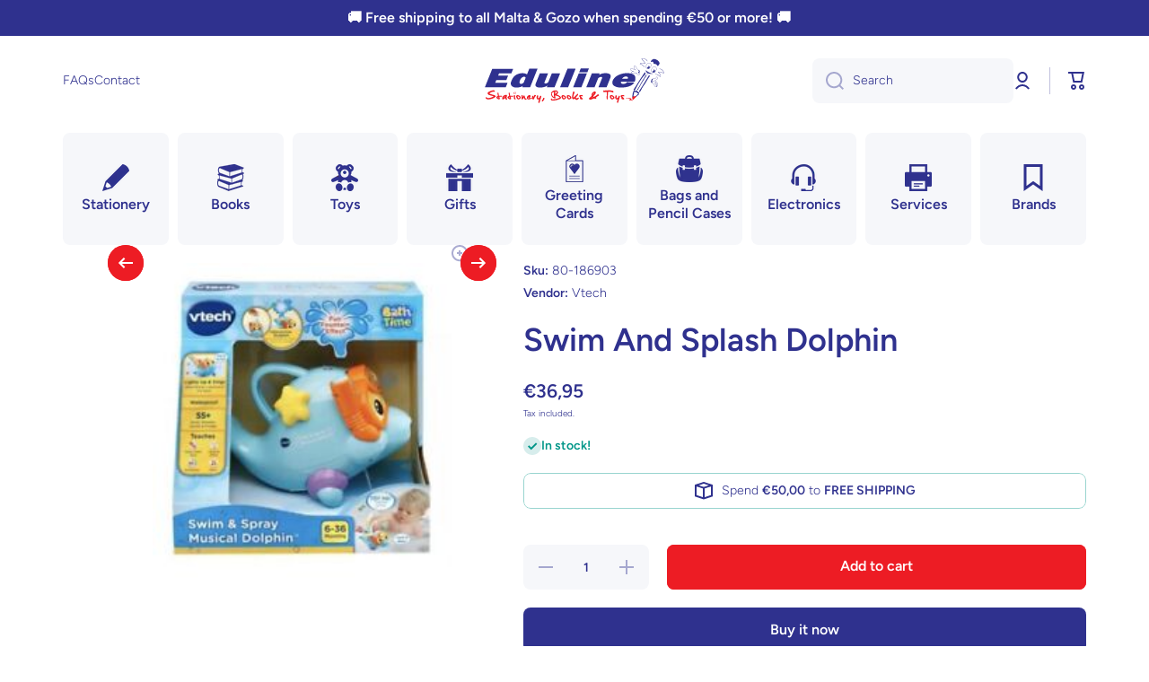

--- FILE ---
content_type: text/html; charset=utf-8
request_url: https://edulinemalta.com/products/swim-and-splash-dolphin-80-186903
body_size: 39819
content:
<!doctype html>
<html
  class="no-js"
  lang="en"
  data-role="main"
  
>
  <head>
    <meta charset="utf-8">
    <meta http-equiv="X-UA-Compatible" content="IE=edge">
    <meta name="viewport" content="width=device-width,initial-scale=1">
    <meta name="theme-color" content="">
    <link rel="canonical" href="https://edulinemalta.com/products/swim-and-splash-dolphin-80-186903">
    <link rel="preconnect" href="https://cdn.shopify.com" crossorigin><link rel="icon" type="image/png" href="//edulinemalta.com/cdn/shop/files/favicon_32x32.png?v=1636481749"><link rel="preconnect" href="https://fonts.shopifycdn.com" crossorigin><title>
      Swim And Splash Dolphin
 &ndash; Eduline Malta</title>

    
      <meta name="description" content="Bathtime has never been more fun than with the Swim &amp;amp; Splash dolphin. This brightly coloured dolphin has interactive features to make bathtime feel a lot more like playtime! Pouring water on the dolphin plays fun phrases and dolphin sounds as well as stimulates an awareness of cause &amp;amp; effect. The dolphin will r">
    

    

<meta property="og:site_name" content="Eduline Malta">
<meta property="og:url" content="https://edulinemalta.com/products/swim-and-splash-dolphin-80-186903">
<meta property="og:title" content="Swim And Splash Dolphin">
<meta property="og:type" content="product">
<meta property="og:description" content="Bathtime has never been more fun than with the Swim &amp;amp; Splash dolphin. This brightly coloured dolphin has interactive features to make bathtime feel a lot more like playtime! Pouring water on the dolphin plays fun phrases and dolphin sounds as well as stimulates an awareness of cause &amp;amp; effect. The dolphin will r"><meta property="og:image" content="http://edulinemalta.com/cdn/shop/products/s-l225_80e17b15-96ac-4e63-8cb5-8d0f62ad4af0.jpg?v=1607269374">
  <meta property="og:image:secure_url" content="https://edulinemalta.com/cdn/shop/products/s-l225_80e17b15-96ac-4e63-8cb5-8d0f62ad4af0.jpg?v=1607269374">
  <meta property="og:image:width" content="213">
  <meta property="og:image:height" content="225"><meta property="og:price:amount" content="36,95">
  <meta property="og:price:currency" content="EUR"><meta name="twitter:card" content="summary_large_image">
<meta name="twitter:title" content="Swim And Splash Dolphin">
<meta name="twitter:description" content="Bathtime has never been more fun than with the Swim &amp;amp; Splash dolphin. This brightly coloured dolphin has interactive features to make bathtime feel a lot more like playtime! Pouring water on the dolphin plays fun phrases and dolphin sounds as well as stimulates an awareness of cause &amp;amp; effect. The dolphin will r">

    <script src="//edulinemalta.com/cdn/shop/t/9/assets/constants.js?v=58251544750838685771749885360" defer="defer"></script>
    <script src="//edulinemalta.com/cdn/shop/t/9/assets/pubsub.js?v=158357773527763999511749885361" defer="defer"></script>
    <script src="//edulinemalta.com/cdn/shop/t/9/assets/global.js?v=107020124636769360911749885361" defer="defer"></script>

    <script>window.performance && window.performance.mark && window.performance.mark('shopify.content_for_header.start');</script><meta name="google-site-verification" content="ovA0Dyo2CuUjRD6nuXahA1aUYjTrxJeCTiJdcLbqZ9I">
<meta id="shopify-digital-wallet" name="shopify-digital-wallet" content="/41216213145/digital_wallets/dialog">
<link rel="alternate" type="application/json+oembed" href="https://edulinemalta.com/products/swim-and-splash-dolphin-80-186903.oembed">
<script async="async" src="/checkouts/internal/preloads.js?locale=en-MT"></script>
<script id="shopify-features" type="application/json">{"accessToken":"83ef3632813d13adb47674bd6af6e9be","betas":["rich-media-storefront-analytics"],"domain":"edulinemalta.com","predictiveSearch":true,"shopId":41216213145,"locale":"en"}</script>
<script>var Shopify = Shopify || {};
Shopify.shop = "eduline-malta.myshopify.com";
Shopify.locale = "en";
Shopify.currency = {"active":"EUR","rate":"1.0"};
Shopify.country = "MT";
Shopify.theme = {"name":"Minion [4.0.0]","id":184279728475,"schema_name":"Minion","schema_version":"4.0.0","theme_store_id":1571,"role":"main"};
Shopify.theme.handle = "null";
Shopify.theme.style = {"id":null,"handle":null};
Shopify.cdnHost = "edulinemalta.com/cdn";
Shopify.routes = Shopify.routes || {};
Shopify.routes.root = "/";</script>
<script type="module">!function(o){(o.Shopify=o.Shopify||{}).modules=!0}(window);</script>
<script>!function(o){function n(){var o=[];function n(){o.push(Array.prototype.slice.apply(arguments))}return n.q=o,n}var t=o.Shopify=o.Shopify||{};t.loadFeatures=n(),t.autoloadFeatures=n()}(window);</script>
<script id="shop-js-analytics" type="application/json">{"pageType":"product"}</script>
<script defer="defer" async type="module" src="//edulinemalta.com/cdn/shopifycloud/shop-js/modules/v2/client.init-shop-cart-sync_BdyHc3Nr.en.esm.js"></script>
<script defer="defer" async type="module" src="//edulinemalta.com/cdn/shopifycloud/shop-js/modules/v2/chunk.common_Daul8nwZ.esm.js"></script>
<script type="module">
  await import("//edulinemalta.com/cdn/shopifycloud/shop-js/modules/v2/client.init-shop-cart-sync_BdyHc3Nr.en.esm.js");
await import("//edulinemalta.com/cdn/shopifycloud/shop-js/modules/v2/chunk.common_Daul8nwZ.esm.js");

  window.Shopify.SignInWithShop?.initShopCartSync?.({"fedCMEnabled":true,"windoidEnabled":true});

</script>
<script>(function() {
  var isLoaded = false;
  function asyncLoad() {
    if (isLoaded) return;
    isLoaded = true;
    var urls = ["https:\/\/portal.zakeke.com\/Scripts\/integration\/shopify\/product.js?shop=eduline-malta.myshopify.com","https:\/\/seo.apps.avada.io\/avada-seo-installed.js?shop=eduline-malta.myshopify.com","https:\/\/widgets.automizely.com\/pages\/v1\/pages.js?store_connection_id=1d34f8399fb74c899adfae331e744fd7\u0026mapped_org_id=b63947f144f5ed4619fe10c5ebbe6dc7_v1\u0026shop=eduline-malta.myshopify.com"];
    for (var i = 0; i < urls.length; i++) {
      var s = document.createElement('script');
      s.type = 'text/javascript';
      s.async = true;
      s.src = urls[i];
      var x = document.getElementsByTagName('script')[0];
      x.parentNode.insertBefore(s, x);
    }
  };
  if(window.attachEvent) {
    window.attachEvent('onload', asyncLoad);
  } else {
    window.addEventListener('load', asyncLoad, false);
  }
})();</script>
<script id="__st">var __st={"a":41216213145,"offset":3600,"reqid":"9453c937-6246-4242-a03f-88e1602d107b-1768954741","pageurl":"edulinemalta.com\/products\/swim-and-splash-dolphin-80-186903","u":"eaf60bc15b03","p":"product","rtyp":"product","rid":6096707551408};</script>
<script>window.ShopifyPaypalV4VisibilityTracking = true;</script>
<script id="captcha-bootstrap">!function(){'use strict';const t='contact',e='account',n='new_comment',o=[[t,t],['blogs',n],['comments',n],[t,'customer']],c=[[e,'customer_login'],[e,'guest_login'],[e,'recover_customer_password'],[e,'create_customer']],r=t=>t.map((([t,e])=>`form[action*='/${t}']:not([data-nocaptcha='true']) input[name='form_type'][value='${e}']`)).join(','),a=t=>()=>t?[...document.querySelectorAll(t)].map((t=>t.form)):[];function s(){const t=[...o],e=r(t);return a(e)}const i='password',u='form_key',d=['recaptcha-v3-token','g-recaptcha-response','h-captcha-response',i],f=()=>{try{return window.sessionStorage}catch{return}},m='__shopify_v',_=t=>t.elements[u];function p(t,e,n=!1){try{const o=window.sessionStorage,c=JSON.parse(o.getItem(e)),{data:r}=function(t){const{data:e,action:n}=t;return t[m]||n?{data:e,action:n}:{data:t,action:n}}(c);for(const[e,n]of Object.entries(r))t.elements[e]&&(t.elements[e].value=n);n&&o.removeItem(e)}catch(o){console.error('form repopulation failed',{error:o})}}const l='form_type',E='cptcha';function T(t){t.dataset[E]=!0}const w=window,h=w.document,L='Shopify',v='ce_forms',y='captcha';let A=!1;((t,e)=>{const n=(g='f06e6c50-85a8-45c8-87d0-21a2b65856fe',I='https://cdn.shopify.com/shopifycloud/storefront-forms-hcaptcha/ce_storefront_forms_captcha_hcaptcha.v1.5.2.iife.js',D={infoText:'Protected by hCaptcha',privacyText:'Privacy',termsText:'Terms'},(t,e,n)=>{const o=w[L][v],c=o.bindForm;if(c)return c(t,g,e,D).then(n);var r;o.q.push([[t,g,e,D],n]),r=I,A||(h.body.append(Object.assign(h.createElement('script'),{id:'captcha-provider',async:!0,src:r})),A=!0)});var g,I,D;w[L]=w[L]||{},w[L][v]=w[L][v]||{},w[L][v].q=[],w[L][y]=w[L][y]||{},w[L][y].protect=function(t,e){n(t,void 0,e),T(t)},Object.freeze(w[L][y]),function(t,e,n,w,h,L){const[v,y,A,g]=function(t,e,n){const i=e?o:[],u=t?c:[],d=[...i,...u],f=r(d),m=r(i),_=r(d.filter((([t,e])=>n.includes(e))));return[a(f),a(m),a(_),s()]}(w,h,L),I=t=>{const e=t.target;return e instanceof HTMLFormElement?e:e&&e.form},D=t=>v().includes(t);t.addEventListener('submit',(t=>{const e=I(t);if(!e)return;const n=D(e)&&!e.dataset.hcaptchaBound&&!e.dataset.recaptchaBound,o=_(e),c=g().includes(e)&&(!o||!o.value);(n||c)&&t.preventDefault(),c&&!n&&(function(t){try{if(!f())return;!function(t){const e=f();if(!e)return;const n=_(t);if(!n)return;const o=n.value;o&&e.removeItem(o)}(t);const e=Array.from(Array(32),(()=>Math.random().toString(36)[2])).join('');!function(t,e){_(t)||t.append(Object.assign(document.createElement('input'),{type:'hidden',name:u})),t.elements[u].value=e}(t,e),function(t,e){const n=f();if(!n)return;const o=[...t.querySelectorAll(`input[type='${i}']`)].map((({name:t})=>t)),c=[...d,...o],r={};for(const[a,s]of new FormData(t).entries())c.includes(a)||(r[a]=s);n.setItem(e,JSON.stringify({[m]:1,action:t.action,data:r}))}(t,e)}catch(e){console.error('failed to persist form',e)}}(e),e.submit())}));const S=(t,e)=>{t&&!t.dataset[E]&&(n(t,e.some((e=>e===t))),T(t))};for(const o of['focusin','change'])t.addEventListener(o,(t=>{const e=I(t);D(e)&&S(e,y())}));const B=e.get('form_key'),M=e.get(l),P=B&&M;t.addEventListener('DOMContentLoaded',(()=>{const t=y();if(P)for(const e of t)e.elements[l].value===M&&p(e,B);[...new Set([...A(),...v().filter((t=>'true'===t.dataset.shopifyCaptcha))])].forEach((e=>S(e,t)))}))}(h,new URLSearchParams(w.location.search),n,t,e,['guest_login'])})(!0,!0)}();</script>
<script integrity="sha256-4kQ18oKyAcykRKYeNunJcIwy7WH5gtpwJnB7kiuLZ1E=" data-source-attribution="shopify.loadfeatures" defer="defer" src="//edulinemalta.com/cdn/shopifycloud/storefront/assets/storefront/load_feature-a0a9edcb.js" crossorigin="anonymous"></script>
<script data-source-attribution="shopify.dynamic_checkout.dynamic.init">var Shopify=Shopify||{};Shopify.PaymentButton=Shopify.PaymentButton||{isStorefrontPortableWallets:!0,init:function(){window.Shopify.PaymentButton.init=function(){};var t=document.createElement("script");t.src="https://edulinemalta.com/cdn/shopifycloud/portable-wallets/latest/portable-wallets.en.js",t.type="module",document.head.appendChild(t)}};
</script>
<script data-source-attribution="shopify.dynamic_checkout.buyer_consent">
  function portableWalletsHideBuyerConsent(e){var t=document.getElementById("shopify-buyer-consent"),n=document.getElementById("shopify-subscription-policy-button");t&&n&&(t.classList.add("hidden"),t.setAttribute("aria-hidden","true"),n.removeEventListener("click",e))}function portableWalletsShowBuyerConsent(e){var t=document.getElementById("shopify-buyer-consent"),n=document.getElementById("shopify-subscription-policy-button");t&&n&&(t.classList.remove("hidden"),t.removeAttribute("aria-hidden"),n.addEventListener("click",e))}window.Shopify?.PaymentButton&&(window.Shopify.PaymentButton.hideBuyerConsent=portableWalletsHideBuyerConsent,window.Shopify.PaymentButton.showBuyerConsent=portableWalletsShowBuyerConsent);
</script>
<script>
  function portableWalletsCleanup(e){e&&e.src&&console.error("Failed to load portable wallets script "+e.src);var t=document.querySelectorAll("shopify-accelerated-checkout .shopify-payment-button__skeleton, shopify-accelerated-checkout-cart .wallet-cart-button__skeleton"),e=document.getElementById("shopify-buyer-consent");for(let e=0;e<t.length;e++)t[e].remove();e&&e.remove()}function portableWalletsNotLoadedAsModule(e){e instanceof ErrorEvent&&"string"==typeof e.message&&e.message.includes("import.meta")&&"string"==typeof e.filename&&e.filename.includes("portable-wallets")&&(window.removeEventListener("error",portableWalletsNotLoadedAsModule),window.Shopify.PaymentButton.failedToLoad=e,"loading"===document.readyState?document.addEventListener("DOMContentLoaded",window.Shopify.PaymentButton.init):window.Shopify.PaymentButton.init())}window.addEventListener("error",portableWalletsNotLoadedAsModule);
</script>

<script type="module" src="https://edulinemalta.com/cdn/shopifycloud/portable-wallets/latest/portable-wallets.en.js" onError="portableWalletsCleanup(this)" crossorigin="anonymous"></script>
<script nomodule>
  document.addEventListener("DOMContentLoaded", portableWalletsCleanup);
</script>

<link id="shopify-accelerated-checkout-styles" rel="stylesheet" media="screen" href="https://edulinemalta.com/cdn/shopifycloud/portable-wallets/latest/accelerated-checkout-backwards-compat.css" crossorigin="anonymous">
<style id="shopify-accelerated-checkout-cart">
        #shopify-buyer-consent {
  margin-top: 1em;
  display: inline-block;
  width: 100%;
}

#shopify-buyer-consent.hidden {
  display: none;
}

#shopify-subscription-policy-button {
  background: none;
  border: none;
  padding: 0;
  text-decoration: underline;
  font-size: inherit;
  cursor: pointer;
}

#shopify-subscription-policy-button::before {
  box-shadow: none;
}

      </style>
<script id="sections-script" data-sections="main-product,footer" defer="defer" src="//edulinemalta.com/cdn/shop/t/9/compiled_assets/scripts.js?v=5616"></script>
<script>window.performance && window.performance.mark && window.performance.mark('shopify.content_for_header.end');</script>

    <script>
      var zakekeUrl = '/tools/customiser';
    </script>

    <style data-shopify>
          @font-face {
  font-family: Figtree;
  font-weight: 300;
  font-style: normal;
  font-display: swap;
  src: url("//edulinemalta.com/cdn/fonts/figtree/figtree_n3.e4cc0323f8b9feb279bf6ced9d868d88ce80289f.woff2") format("woff2"),
       url("//edulinemalta.com/cdn/fonts/figtree/figtree_n3.db79ac3fb83d054d99bd79fccf8e8782b5cf449e.woff") format("woff");
}

@font-face {
  font-family: Figtree;
  font-weight: 600;
  font-style: normal;
  font-display: swap;
  src: url("//edulinemalta.com/cdn/fonts/figtree/figtree_n6.9d1ea52bb49a0a86cfd1b0383d00f83d3fcc14de.woff2") format("woff2"),
       url("//edulinemalta.com/cdn/fonts/figtree/figtree_n6.f0fcdea525a0e47b2ae4ab645832a8e8a96d31d3.woff") format("woff");
}

@font-face {
  font-family: Figtree;
  font-weight: 300;
  font-style: italic;
  font-display: swap;
  src: url("//edulinemalta.com/cdn/fonts/figtree/figtree_i3.914abbe7a583759f0a18bf02652c9ee1f4bb1c6d.woff2") format("woff2"),
       url("//edulinemalta.com/cdn/fonts/figtree/figtree_i3.3d7354f07ddb3c61082efcb69896c65d6c00d9fa.woff") format("woff");
}

          @font-face {
  font-family: Figtree;
  font-weight: 600;
  font-style: italic;
  font-display: swap;
  src: url("//edulinemalta.com/cdn/fonts/figtree/figtree_i6.702baae75738b446cfbed6ac0d60cab7b21e61ba.woff2") format("woff2"),
       url("//edulinemalta.com/cdn/fonts/figtree/figtree_i6.6b8dc40d16c9905d29525156e284509f871ce8f9.woff") format("woff");
}

          @font-face {
  font-family: Figtree;
  font-weight: 600;
  font-style: normal;
  font-display: swap;
  src: url("//edulinemalta.com/cdn/fonts/figtree/figtree_n6.9d1ea52bb49a0a86cfd1b0383d00f83d3fcc14de.woff2") format("woff2"),
       url("//edulinemalta.com/cdn/fonts/figtree/figtree_n6.f0fcdea525a0e47b2ae4ab645832a8e8a96d31d3.woff") format("woff");
}


          :root {
        	--duration-short: .2s;
            --duration-medium: .3s;
        	--duration-large: .5s;
        	--animation-bezier: ease;
        	--zoom-animation-bezier: cubic-bezier(.15,.75,.5,1);

            --animation-type: cubic-bezier(0, 0, 0.3, 1);
            --animation-time: .5s;

            --product-thumbnail_move-up: 0.35s;
            --product-thumbnail_move-up_type: linear;
            --product-thumbnail-button_opacity_hover: 0.15s;
            --product-thumbnail-button_opacity_over: 0.3s;
            --product-thumbnail-button_opacity_type: linear;
            --product-thumbnail-button_move: 0.35s;
            --product-thumbnail-button_move_type: linear;

            --font-heading-family: Figtree, sans-serif;
            --font-heading-style: normal;
            --font-heading-weight: 600;

            --font-body-family: Figtree, sans-serif;
            --font-body-style: normal;
            --font-body-weight: 300;
        	--font-body-bold-weight: 600;
        	--font-button-weight: 600;

        	--font-heading-scale: 1.0;
            --font-body-scale: 1.0;

            --font-body-size: calc(16px * var(--font-body-scale));
            --font-body-line-height: 130%;
            --font-body2-size: calc(14px * var(--font-body-scale));
            --font-body2-line-height: 130%;
            --font-body3-size: calc(12px * var(--font-body-scale));
            --font-body3-line-height: 130%;
            --font-body4-size: calc(10px * var(--font-body-scale));
            --font-body4-line-height: 130%;

            --color-body-background: #ffffff;
            --color-secondary-background: #f6f7fa;
          	--color-section-background: var(--color-secondary-background);--color-simple-dropdown: #ffffff;
        	--color-vertical-menu-dropdown: #ffffff;

            --color-base:#2F318E;
        	--color-base-rgb: 47, 49, 142;
            --color-accent:#ED1C24;
            --color-subheading: var(--color-accent);
            --color-text-link:#2F318E;

            --color-price: #2F318E;
            --color-old-price: #ED1C24;
            --color-lines-borders: rgba(47, 49, 142, 0.3);
            --color-input-background: #F6F7FA;
            --color-input-text: #2F318E;
            --color-input-background-active: var(--color-body-background);
            --opacity-icons: 0.4;

        	--mobile-focus-color: rgba(47, 49, 142, 0.04);

        	--shadow: 0px 4px 20px rgba(22, 19, 69, 0.13);
            --card-price-size: calc(16px * var(--font-heading-scale));--auto-text-color-button-light:#ffffff;
        	--auto-text-color-button-dark:var(--color-base);
        	--auto-input-color-active-border-light: rgba(255,255,255,0.3);
        	--auto-input-color-active-border-dark:rgba(var(--color-base-rgb),0.3);--auto-text-color-input-light:#ffffff;
        	--auto-text-color-input-dark:var(--color-input-text);--auto-text-color-accent: 
var(--color-base)
;--auto-text-color--with-base-color: #ffffff;--radius: 8px;
        	--radius-input: 8px;
        	--radius-button: 8px;
        	--radius-badge:3px;
        	--radius-checkbox:4px;
            --radius-menu: 8px;

            --color-badge-1:#ED1C24;--color-badge-1-text: var(--auto-text-color-button-dark);--color-badge-2:#ED1C24;--color-badge-2-text: var(--auto-text-color-button-dark);--color-badge-3:#142c73;--color-badge-3-text: var(--auto-text-color-button-light);--color-free-delivery-bar: #99D5CF;

        	--color-error: #ED1C24;

            --form_field-height: 50px;

            --page-width: 1300px;
            --page-padding: 20px;
            --page-padding-tablet: 20px;
            --page-padding-phone: 20px;

            --sections-top-spacing:100px;
        	--sections-top-spacing-mobile:80px;
      --sections-top-spacing--medium:80px;
        	--sections-top-spacing--medium-mobile:60px;
      --sections-top-spacing--small:40px;
        	--sections-top-spacing--small-mobile:40px;

            --padding1: 10px;
            --padding2: 20px;
            --padding3: 30px;
            --padding4: 40px;
        	--padding5: 60px;
            --padding-auto: 20px;
          }

          *,
          *::before,
          *::after {
          	box-sizing: border-box;
          }
          html {
            box-sizing: border-box;
            height: 100%;
         	-webkit-tap-highlight-color: transparent;
        	scroll-behavior: smooth;
          }
          body {
            display: grid;
            grid-template-rows: auto auto 1fr auto;
            grid-template-columns: 100%;
            min-height: 100%;
            margin: 0;
            font-size: var(--font-body-size);
            line-height: var(--font-body-line-height);
            color: var(--color-base);
        	background: var(--color-body-background);
            font-family: var(--font-body-family);
            font-style: var(--font-body-style);
            font-weight: var(--font-body-weight);
            -webkit-text-size-adjust: none;
        	text-size-adjust: none;
        	overflow-x: hidden;
          }.btn,
          .btn-color{
            --background: var(--color-accent);--color: var(--auto-text-color-button-dark);
        	--fill: var(--auto-text-color-button-dark);}.btn--secondary{
            --background: var(--color-base);--color: var(--auto-text-color-button-light);
        	--fill: var(--auto-text-color-button-light);}.btn.checkout-button-color,
          .btn.product-form__submit,
          .btn.btn--add-to-cart{
            --background: #ED1C24;--color: var(--auto-text-color-button-dark);
        	--fill: var(--auto-text-color-button-dark);}.btn.btn-quickview-color{
            --background: #FFFFFF;--color: var(--auto-text-color-button-dark);
        	--fill: var(--auto-text-color-button-dark);}



        .visually-hidden {
          position: absolute!important;
          overflow: hidden;
          margin: -1px;
          border: 0;
          clip: rect(0 0 0 0);
          word-wrap: normal!important;
        }
        .visually-hidden:not(:focus),
        .visually-hidden:not(:focus-visible){
          width: 1px;
          height: 1px;
          padding: 0;
        }
        .announcement-bar{
          opacity:0;
        }
        .popup-modal{
          display: none;
        }.js #MainContent{
          opacity:0;
          transition: opacity 1s var(--animation-bezier);
        }
        .js.dom-loaded #MainContent{
          opacity:1;
        }.js img.image-show--fadein{
          opacity:0;
          transition: opacity 1s var(--animation-bezier);
        }
        .js img.image-show--fadein.image-loaded{
          opacity: 1;
        }</style>

    <link href="//edulinemalta.com/cdn/shop/t/9/assets/base.css?v=121300712405621292141749885361" rel="stylesheet" type="text/css" media="all" />
    
<link rel="preload" as="font" href="//edulinemalta.com/cdn/fonts/figtree/figtree_n3.e4cc0323f8b9feb279bf6ced9d868d88ce80289f.woff2" type="font/woff2" crossorigin><link rel="preload" as="font" href="//edulinemalta.com/cdn/fonts/figtree/figtree_n6.9d1ea52bb49a0a86cfd1b0383d00f83d3fcc14de.woff2" type="font/woff2" crossorigin><link
        rel="stylesheet"
        href="//edulinemalta.com/cdn/shop/t/9/assets/component-predictive-search.css?v=56809426218578757611749885360"
        media="print"
        onload="this.media='all'"
      ><script>
      document.documentElement.className = document.documentElement.className.replace('no-js', 'js');
      if (Shopify.designMode) {
        document.documentElement.classList.add('shopify-design-mode');
      }
      document.addEventListener("DOMContentLoaded", function(event) {
        document.documentElement.classList.add('dom-loaded');
        setTimeout(function(){document.querySelector('footer').classList.add('footer-loaded')}, 700);
      });
    </script>
  <!-- BEGIN app block: shopify://apps/wrapped/blocks/app-embed/1714fc7d-e525-4a14-8c3e-1b6ed95734c5 --><script type="module" src="https://cdn.shopify.com/storefront/web-components.js"></script>
<!-- BEGIN app snippet: app-embed.settings --><script type="text/javascript">
  window.Wrapped = { ...window.Wrapped };
  window.Wrapped.options = null;
  window.Wrapped.settings = {"activated":true,"debug":false,"scripts":null,"styles":null,"skipFetchInterceptor":false,"skipXhrInterceptor":false,"token":"458a8a1995c424599ca7be7fa8cf4934"};
  window.Wrapped.settings.block = {"extension_background_primary_color":"#ffffff","extension_background_secondary_color":"#f3f3f3","extension_border_color":"#ffffff","border_width":1,"border_radius":7,"spacing_scale":"--wrapped-spacing-scale-base","hover_style":"--wrapped-hover-style-light","font_color":"#2f318e","font_secondary_color":"#333333","font_scale":125,"form_element_text_color":"#333333","background_color":"#ffffff","border_color":"#2f318e","checkbox_radio_color":"rgba(0,0,0,0)","primary_button_text":"#ffffff","primary_button_surface":"#000000","primary_button_border":"rgba(0,0,0,0)","secondary_button_text":"#333333","secondary_button_surface":"#0000000f","secondary_button_border":"rgba(0,0,0,0)","media_fit":"fill","gift_thumbnail_size":40,"gift_thumbnail_position":"--wrapped-thumbnail-position-end"};
  window.Wrapped.settings.market = null;

  
    window.Wrapped.selectedProductId = 6096707551408;
    window.Wrapped.selectedVariantId = 37595609071792;
  if (window.Wrapped.settings.debug) {
    const logStyle = 'background-color:black;color:#ffc863;font-size:12px;font-weight:400;padding:12px;border-radius:10px;'
    console.log('%c Gift options by Wrapped | Learn more at https://apps.shopify.com/wrapped', logStyle)
    console.debug('[wrapped:booting]', window.Wrapped)
  }
</script>
<!-- END app snippet --><!-- BEGIN app snippet: app-embed.styles -->
<style type="text/css">
:root {
  --wrapped-background-color: #ffffff;

  --wrapped-extension-background-primary-color: #ffffff;
  --wrapped-extension-background-secondary-color: #f3f3f3;

  --wrapped-extension-border-color: #ffffff;

  --wrapped-border-color: #2f318e;
  
  
    --wrapped-border-radius: min(7px, 24px);
  
  --wrapped-border-width: 1px;

  --wrapped-checkbox-accent-color: rgba(0,0,0,0);

  --wrapped-checkbox--label-left: flex-start;
  --wrapped-checkbox--label-center: center;
  --wrapped-checkbox--label-right: flex-end;

  --wrapped-default-padding: 0.5em;
  --wrapped-container-padding: 0.5em;

  --wrapped-font-color: #2f318e;
  --wrapped-font-size-default: 16px;
  --wrapped-font-scale: 1.25;

  --wrapped-font-size: calc(var(--wrapped-font-size-default) * var(--wrapped-font-scale));
  --wrapped-font-size-small: calc(var(--wrapped-font-size) * 0.8);
  --wrapped-font-size-smaller: calc(var(--wrapped-font-size) * 0.7);
  --wrapped-font-size-smallest: calc(var(--wrapped-font-size) * 0.65);

  --wrapped-component-bottom-padding: 0.5em;

  --wrapped-feature-max-height: 500px;

  --wrapped-textarea-min-height: 80px;

  --wrapped-thumbnail-position-start: -1;
  --wrapped-thumbnail-position-end: 2;
  --wrapped-thumbnail-position: var(--wrapped-thumbnail-position-end, -1);
  --wrapped-thumbnail-size: clamp(40px, 40px, 200px);

  --wrapped-extension-margin-block-start: 1em;
  --wrapped-extension-margin-block-end: 2em;

  --wrapped-unavailable-gift-variant-opacity: 0.4;
}


wrapped-extension {
  background-color: var(--wrapped-extension-background-primary-color) !important;
  border: 1px solid var(--wrapped-extension-border-color) !important;
  border-radius: var(--wrapped-border-radius) !important;
  display: block;
  color: var(--wrapped-font-color) !important;
  font-size: var(--wrapped-font-size) !important;
  height: fit-content !important;
  margin-block-start: var(--wrapped-extension-margin-block-start) !important;
  margin-block-end: var(--wrapped-extension-margin-block-end) !important;
  min-width: unset !important;
  max-width: 640px !important;
  overflow: hidden !important;
  padding: unset !important;
  width: unset !important;

  &:has([part="provider"][gift-variants-unavailable="true"]) {
    display: none !important;
  }
  &:has([part="provider"][is-filtered="true"]) {
    display: none !important;
  }
  &:has([part="provider"][is-gift-option="true"]) {
    display: none !important;
  }
  &:has([part="provider"][is-hidden="true"]) {
    border: none !important;
    display: none !important;
  }

  &:has(wrapped-cart-list-provider) {
    margin-left: auto !important;
    margin-right: 0 !important;
  }

  &[target-group="drawer"]:has(wrapped-cart-list-provider) {
    max-width: unset !important;
    margin-left: unset !important;
    margin-right: unset !important;
    margin-block-end: calc(var(--wrapped-extension-margin-block-end) * 0.5) !important;
  }
}

wrapped-extension * {
  font-size: inherit;
  font-family: inherit;
  color: inherit;
  letter-spacing: normal !important;
  line-height: normal !important;
  text-transform: unset !important;
  visibility: inherit !important;

  & input[type=text]::-webkit-input-placeholder, textarea::-webkit-input-placeholder, select::-webkit-input-placeholder {
    color: revert !important;
    opacity: revert !important;
  }
}

wrapped-extension [part="provider"] {
  display: flex;
  flex-direction: column;

  & [part="feature"][enabled="false"] {
    display: none;
    opacity: 0;
    visibility: hidden;
  }

  &[is-checked="true"] {
    &:has([enabled="true"]:not([singular="true"]):not([feature="checkbox"])) {
      & [feature="checkbox"] {
        border-bottom: 1px solid var(--wrapped-extension-border-color);
      }
    }

    & [part="feature"] {
      opacity: 1;
      max-height: var(--wrapped-feature-max-height);
      visibility: visible;
    }
  }

  &[hidden-checkbox="true"] {
    & [part="feature"] {
      opacity: 1;
      max-height: var(--wrapped-feature-max-height);
      visibility: visible;
    }

    & [feature="checkbox"] {
      display: none;
      opacity: 0;
      visibility: hidden;
    }

    
    &[is-checked="false"][has-gift-variants="true"] {
      & [feature="message"], [feature="sender-receiver"] {
        & input, textarea, span {
          pointer-events: none !important;
          cursor: none;
          opacity: 0.5;
        }
      }
    }
  }

  
  &[limited="true"] {
    cursor: none !important;
    pointer-events: none !important;
    opacity: 0.6 !important;

    & [part="container"] {
      & label {
        pointer-events: none !important;
      }
    }
  }

  
  &[saving="true"] {
    & [part="container"] {
      & label {
        pointer-events: none !important;

        & input[type="checkbox"], input[type="radio"], span {
          opacity: 0.7 !important;
          transition: opacity 300ms cubic-bezier(0.25, 0.1, 0.25, 1);
        }
      }

      & select {
        pointer-events: none !important;
        opacity: 0.7 !important;
        outline: none;
      }
    }
  }
}


wrapped-extension [part="feature"]:not([feature="checkbox"]) {
  background-color: var(--wrapped-extension-background-secondary-color);
  max-height: 0;
  opacity: 0;
  visibility: hidden;
  transition: padding-top 0.2s, opacity 0.2s, visibility 0.2s, max-height 0.2s cubic-bezier(0.42, 0, 0.58, 1);
}

wrapped-extension [part="feature"] {
  overflow: hidden !important;

  & [part="container"] {
    display: flex;
    flex-direction: column;
    row-gap: 0.25em;

    & label {
      align-items: center !important;
      column-gap: var(--wrapped-default-padding) !important;
      cursor: pointer !important;
      display: flex;
      line-height: normal !important;
      margin: 0 !important;
      pointer-events: auto !important;
      text-align: left !important;
      text-transform: unset !important;
    }
  }
}

wrapped-extension [feature="checkbox"] [part="container"] {
  padding: var(--wrapped-container-padding);

  & label {
    padding: 0 !important;

    & input[type="checkbox"] {
      cursor: pointer;
      appearance: auto !important;
      clip: unset !important;
      display: inline-block !important;
      height: var(--wrapped-font-size) !important;
      margin: 0  !important;
      min-height: revert !important;
      position: unset !important;
      top: unset !important;
      width: var(--wrapped-font-size) !important;

      &::before {
        content: unset !important;
      }
      &::after {
        content: unset !important;
      }

      &:checked::before {
        content: unset !important;
      }

      &:checked::after {
        content: unset !important;
      }
    }

    & span {
      &[part="label"] {
        border: unset !important;
        flex-grow: 1;
        padding: unset !important;
      }

      &[part="pricing"] {
        align-content: center;
        font-size: var(--wrapped-font-size-small);
        white-space: nowrap;
      }

      &[part="thumbnail"] {
        background-color: var(--wrapped-background-color);
        background-size: cover;
        background-position: center;
        background-repeat: no-repeat;
        border: 1px solid #ddd;
        border-color: var(--wrapped-border-color);
        border-radius: var(--wrapped-border-radius);
        min-height: var(--wrapped-thumbnail-size);
        max-height: var(--wrapped-thumbnail-size);
        min-width: var(--wrapped-thumbnail-size);
        max-width: var(--wrapped-thumbnail-size);
        height: 100%;
        width: 100%;
        display: inline-block;
        overflow: hidden;
        vertical-align: middle;
        order: var(--wrapped-thumbnail-position);

        

        
        margin-left: 0.6em;
        
      }
    }
  }

  
}

wrapped-extension [hidden-checkbox="false"] [feature="variant"][enabled="true"][singular="true"] {
  display: none;
}

wrapped-extension [feature="variant"] [part="container"] {
  padding: var(--wrapped-container-padding) var(--wrapped-container-padding) 0;

  & fieldset {
    background-color: var(--wrapped-background-color) !important;
    border-color: var(--wrapped-border-color) !important;
    border-radius: var(--wrapped-border-radius) !important;
    border-style: solid !important;
    border-width: var(--wrapped-border-width) !important;
    color: var(--wrapped-font-color) !important;
    font-family: inherit;
    font-size: calc(var(--wrapped-font-size) * 0.9) !important;
    margin-bottom: 0.5em !important;
    margin-left: 0 !important;
    margin-right: 0 !important;
    overflow-x: hidden !important;
    overflow-y: scroll !important;
    padding: 0 !important;
    max-height: calc(calc(var(--wrapped-feature-max-height) * 0.5) - calc(var(--wrapped-container-padding) * 4)) !important;
    min-width: 100% !important;
    max-width: 100% !important;
    width: 100% !important;
    -webkit-appearance: auto !important;
    -moz-appearance: auto !important;

    & label {
      background-color: initial;
      container-type: inline-size;
      padding: var(--wrapped-default-padding) calc(var(--wrapped-default-padding) / 2);
      margin-bottom: 0 !important;
      transition: background-color 0.1s, box-shadow 0.1s ease-out;
      transition-delay: 0.1s;
      width: auto;

      & input[type="radio"] {
        appearance: auto !important;
        clip: unset !important;
        cursor: default;
        display: inline-block !important;
        height: var(--wrapped-font-size) !important;
        margin: 0  !important;
        min-height: revert !important;
        position: unset !important;
        top: unset !important;
        vertical-align: top;
        width: var(--wrapped-font-size) !important;

        
      }

      & div[part="wrapper"] {
        display: flex;
        flex-direction: row;
        flex-grow: 1;

        & span {
          border: unset !important;
          font-size: var(--wrapped-font-size-small);

          &[part="title"] {
            width: 100%;
          }

          &[part="pricing"] {
            padding-right: calc(var(--wrapped-default-padding) / 2);
            white-space: nowrap;
          }
        }
      }

      @container (max-width: 400px) {
        div[part="wrapper"] {
          flex-direction: column;
        }
      }

      &[data-available="false"] {
        opacity: var(--wrapped-unavailable-gift-variant-opacity) !important;
        pointer-events: none !important;
      }

      &[data-filtered="true"] {
        opacity: var(--wrapped-unavailable-gift-variant-opacity) !important;
        pointer-events: none !important;
      }

      &:has(input:checked) {
        background-color: var(--wrapped-extension-background-secondary-color);
        box-shadow: inset 0px 10px 10px -10px rgba(0, 0, 0, 0.029);
      }

      &:hover {
        background-color: var(--wrapped-extension-background-secondary-color);
        box-shadow: inset 0px 10px 10px -10px rgba(0, 0, 0, 0.029);
        transition-delay: 0s;
      }
    }
  }

  & select {
    background-color: var(--wrapped-background-color) !important;
    background-image: none !important;
    border-color: var(--wrapped-border-color) !important;
    border-radius: var(--wrapped-border-radius) !important;
    border-style: solid !important;
    border-width: var(--wrapped-border-width) !important;
    color: var(--wrapped-font-color) !important;
    font-family: inherit;
    font-size: var(--wrapped-font-size-small) !important;
    height: auto;
    margin-bottom: 0.5em !important;
    padding: var(--wrapped-default-padding) !important;
    min-width: 100% !important;
    max-width: 100% !important;
    width: 100% !important;
    -webkit-appearance: auto !important;
    -moz-appearance: auto !important;
  }
}

wrapped-extension [feature="variant"][singular="true"] [part="container"] {
  & fieldset {
    display: none;
  }

  & select {
    display: none;
  }
}


wrapped-extension [feature="variant"][selector-type="images"] [part="container"] {
  & fieldset {
    & label {
      flex-direction: row;

      & input[type="radio"] {
        appearance: none !important;
        background-color: var(--wrapped-background-color) !important;
        background-position: center !important;
        background-repeat: no-repeat !important;
        background-size: cover !important;
        border-color: lightgrey !important;
        border-width: 0.2em !important;
        border-style: solid !important;
        border-radius: 0.4em !important;
        box-sizing: border-box !important;
        flex: 0 0 auto !important;
        width: var(--wrapped-thumbnail-size) !important;
        height: var(--wrapped-thumbnail-size) !important;
        min-width: 40px !important;
        max-width: 200px !important;
        -webkit-appearance: none !important;

        &:checked {
          
          border-color: var(--wrapped-border-color) !important;
          

          &::before {
            background-color: unset;
          }
        }
      }

      & div[part="wrapper"] {
        flex-direction: column;
      }
    }

    
    @media (max-width: 640px) {
      & label {
        flex-direction: column;

        & div[part="wrapper"] {
          padding-top: var(--wrapped-container-padding);
          width: 100%;
        }
      }
    }
  }
}


wrapped-extension [feature="variant"][selector-type="images-modern"] [part="container"] {
  & fieldset {
    background: none !important;
    border: none !important;
    display: grid !important;
    gap: calc(var(--wrapped-component-bottom-padding) * 0.8) !important;

    & label {
      opacity: 0.8 !important;

      margin: var(--wrapped-border-width) !important;
      flex-direction: row !important;
      padding: 2px !important;
      padding-right: var(--wrapped-container-padding) !important;

      box-sizing: border-box !important;
      box-shadow: 0 0 0 var(--wrapped-border-width) transparent !important;

      background-color: var(--wrapped-background-color) !important;
      border-color: color-mix(in srgb, var(--wrapped-border-color) 25%, transparent) !important;
      border-radius: var(--wrapped-border-radius) !important;
      border-style: solid !important;
      border-width: var(--wrapped-border-width) !important;
      color: var(--wrapped-font-color) !important;

      transition: box-shadow 0.2s cubic-bezier(0.25, 0.1, 0.25, 1),
                  border-color 0.2s cubic-bezier(0.25, 0.1, 0.25, 1),
                  opacity 0.1s cubic-bezier(0.25, 0.1, 0.25, 1) !important;

      & input[type="radio"] {
        cursor: pointer;
        appearance: none !important;
        background-color: var(--wrapped-background-color) !important;
        background-position: center !important;
        background-repeat: no-repeat !important;
        background-size: cover !important;
        border: none !important;
        border-radius: max(0px, calc(var(--wrapped-border-radius) - 2px)) !important;
        box-sizing: border-box !important;
        flex: 0 0 auto !important;
        width: var(--wrapped-thumbnail-size) !important;
        height: var(--wrapped-thumbnail-size) !important;
        min-width: 40px !important;
        max-width: 200px !important;
        -webkit-appearance: none !important;

        &:checked {
          
          border-color: var(--wrapped-border-color) !important;
          

          &::before {
            background-color: unset;
          }
        }
      }

      & div[part="wrapper"] {
        flex-direction: row;
        gap: var(--wrapped-container-padding);
      }

      &:has(input:checked) {
        border-color: var(--wrapped-checkbox-accent-color) !important;
        border-width: var(--wrapped-border-width) !important;
        box-shadow: 0 0 0 var(--wrapped-border-width) var(--wrapped-checkbox-accent-color) !important;

        pointer-events: none !important;
        opacity: 1 !important;
      }

      &:hover {
        opacity: 1 !important;
      }

      &[data-available="false"] {
        opacity: var(--wrapped-unavailable-gift-variant-opacity) !important;
        pointer-events: none !important;
      }

      &[data-filtered="true"] {
        opacity: var(--wrapped-unavailable-gift-variant-opacity) !important;
        pointer-events: none !important;
      }
    }
  }
}

wrapped-extension [feature="message"] [part="container"] {
  padding: var(--wrapped-container-padding);

  & textarea {
    background-color: var(--wrapped-background-color) !important;
    border-color: var(--wrapped-border-color) !important;
    border-radius: var(--wrapped-border-radius) !important;
    border-style: solid !important;
    border-width: var(--wrapped-border-width) !important;
    box-sizing: border-box;
    color: var(--wrapped-font-color) !important;
    font-size: var(--wrapped-font-size-small) !important;
    font-family: inherit;
    margin: 0 !important;
    min-height: var(--wrapped-textarea-min-height) !important;
    max-width: unset !important;
    min-width: unset !important;
    outline: none !important;
    padding: var(--wrapped-default-padding) !important;
    pointer-events: auto !important;
    width: 100% !important;
  }

  & [part="message-counter"] {
    align-self: flex-end !important;
    font-size: var(--wrapped-font-size-smallest) !important;
  }
}

wrapped-extension [feature="sender-receiver"] [part="container"] {
  flex-direction: row;
  justify-content: space-between;
  gap: 0.5em;
  padding: var(--wrapped-container-padding) var(--wrapped-container-padding) 0;

  & input[type="text"] {
    background-color: var(--wrapped-background-color) !important;
    border-color: var(--wrapped-border-color) !important;
    border-radius: var(--wrapped-border-radius) !important;
    border-style: solid !important;
    border-width: var(--wrapped-border-width) !important;
    box-sizing: border-box;
    box-shadow: none !important;
    color: var(--wrapped-font-color) !important;
    font-family: inherit;
    font-size: var(--wrapped-font-size-small) !important;
    height: auto;
    margin-bottom: 0.5em !important;
    max-width: 100% !important;
    min-width: 100% !important;
    outline: none !important;
    padding: var(--wrapped-default-padding) !important;
    text-indent: revert;
    width: 100% !important;
    -webkit-appearance: auto !important;
    -moz-appearance: auto !important;
  }

  & [part="sender"], [part="receiver"] {
    width: 100% !important;
  }
}

wrapped-extension [feature="sender-receiver"][fields="receiver"] [part="sender"],
wrapped-extension [feature="sender-receiver"][fields="sender"] [part="receiver"] {
  display: none;
}


body:has(wrapped-extension):has(wrapped-product-provider[bundles="false"][is-checked="true"]) {
  & shopify-accelerated-checkout {
    opacity: 0.5 !important;
    pointer-events: none !important;
  }
}
body:has(wrapped-gift-block[target-group="product-page"][gifting]) {
  & shopify-accelerated-checkout {
    opacity: 0.5 !important;
    pointer-events: none !important;
  }
}
</style>
<!-- END app snippet --><!-- BEGIN app snippet: app-embed.customizations --><script type="text/javascript">
  // store customizations
  if (window.Wrapped?.settings?.styles) {
    const styleElement = document.createElement('style')
    styleElement.type = 'text/css'
    styleElement.appendChild(document.createTextNode(window.Wrapped.settings.styles))
    document.head.appendChild(styleElement)
  }

  if (window.Wrapped?.settings?.scripts) {
    const scriptElement = document.createElement('script')
    scriptElement.type = 'text/javascript'
    scriptElement.appendChild(document.createTextNode(window.Wrapped.settings.scripts))
    document.head.appendChild(scriptElement)
  }

  // theme customizations
  if (window.Wrapped?.theme?.styles) {
    const styleElement = document.createElement('style')
    styleElement.type = 'text/css'
    styleElement.appendChild(document.createTextNode(window.Wrapped.theme.styles))
    document.head.appendChild(styleElement)
  }

  if (window.Wrapped?.theme?.scripts) {
    const scriptElement = document.createElement('script')
    scriptElement.type = 'text/javascript'
    scriptElement.appendChild(document.createTextNode(window.Wrapped.theme.scripts))
    document.head.appendChild(scriptElement)
  }
</script>
<!-- END app snippet -->


<!-- END app block --><script src="https://cdn.shopify.com/extensions/019bcd04-8580-7352-82f2-7ada1a3785cf/wrapped-1716/assets/wrapped-app-embed.js" type="text/javascript" defer="defer"></script>
<link href="https://monorail-edge.shopifysvc.com" rel="dns-prefetch">
<script>(function(){if ("sendBeacon" in navigator && "performance" in window) {try {var session_token_from_headers = performance.getEntriesByType('navigation')[0].serverTiming.find(x => x.name == '_s').description;} catch {var session_token_from_headers = undefined;}var session_cookie_matches = document.cookie.match(/_shopify_s=([^;]*)/);var session_token_from_cookie = session_cookie_matches && session_cookie_matches.length === 2 ? session_cookie_matches[1] : "";var session_token = session_token_from_headers || session_token_from_cookie || "";function handle_abandonment_event(e) {var entries = performance.getEntries().filter(function(entry) {return /monorail-edge.shopifysvc.com/.test(entry.name);});if (!window.abandonment_tracked && entries.length === 0) {window.abandonment_tracked = true;var currentMs = Date.now();var navigation_start = performance.timing.navigationStart;var payload = {shop_id: 41216213145,url: window.location.href,navigation_start,duration: currentMs - navigation_start,session_token,page_type: "product"};window.navigator.sendBeacon("https://monorail-edge.shopifysvc.com/v1/produce", JSON.stringify({schema_id: "online_store_buyer_site_abandonment/1.1",payload: payload,metadata: {event_created_at_ms: currentMs,event_sent_at_ms: currentMs}}));}}window.addEventListener('pagehide', handle_abandonment_event);}}());</script>
<script id="web-pixels-manager-setup">(function e(e,d,r,n,o){if(void 0===o&&(o={}),!Boolean(null===(a=null===(i=window.Shopify)||void 0===i?void 0:i.analytics)||void 0===a?void 0:a.replayQueue)){var i,a;window.Shopify=window.Shopify||{};var t=window.Shopify;t.analytics=t.analytics||{};var s=t.analytics;s.replayQueue=[],s.publish=function(e,d,r){return s.replayQueue.push([e,d,r]),!0};try{self.performance.mark("wpm:start")}catch(e){}var l=function(){var e={modern:/Edge?\/(1{2}[4-9]|1[2-9]\d|[2-9]\d{2}|\d{4,})\.\d+(\.\d+|)|Firefox\/(1{2}[4-9]|1[2-9]\d|[2-9]\d{2}|\d{4,})\.\d+(\.\d+|)|Chrom(ium|e)\/(9{2}|\d{3,})\.\d+(\.\d+|)|(Maci|X1{2}).+ Version\/(15\.\d+|(1[6-9]|[2-9]\d|\d{3,})\.\d+)([,.]\d+|)( \(\w+\)|)( Mobile\/\w+|) Safari\/|Chrome.+OPR\/(9{2}|\d{3,})\.\d+\.\d+|(CPU[ +]OS|iPhone[ +]OS|CPU[ +]iPhone|CPU IPhone OS|CPU iPad OS)[ +]+(15[._]\d+|(1[6-9]|[2-9]\d|\d{3,})[._]\d+)([._]\d+|)|Android:?[ /-](13[3-9]|1[4-9]\d|[2-9]\d{2}|\d{4,})(\.\d+|)(\.\d+|)|Android.+Firefox\/(13[5-9]|1[4-9]\d|[2-9]\d{2}|\d{4,})\.\d+(\.\d+|)|Android.+Chrom(ium|e)\/(13[3-9]|1[4-9]\d|[2-9]\d{2}|\d{4,})\.\d+(\.\d+|)|SamsungBrowser\/([2-9]\d|\d{3,})\.\d+/,legacy:/Edge?\/(1[6-9]|[2-9]\d|\d{3,})\.\d+(\.\d+|)|Firefox\/(5[4-9]|[6-9]\d|\d{3,})\.\d+(\.\d+|)|Chrom(ium|e)\/(5[1-9]|[6-9]\d|\d{3,})\.\d+(\.\d+|)([\d.]+$|.*Safari\/(?![\d.]+ Edge\/[\d.]+$))|(Maci|X1{2}).+ Version\/(10\.\d+|(1[1-9]|[2-9]\d|\d{3,})\.\d+)([,.]\d+|)( \(\w+\)|)( Mobile\/\w+|) Safari\/|Chrome.+OPR\/(3[89]|[4-9]\d|\d{3,})\.\d+\.\d+|(CPU[ +]OS|iPhone[ +]OS|CPU[ +]iPhone|CPU IPhone OS|CPU iPad OS)[ +]+(10[._]\d+|(1[1-9]|[2-9]\d|\d{3,})[._]\d+)([._]\d+|)|Android:?[ /-](13[3-9]|1[4-9]\d|[2-9]\d{2}|\d{4,})(\.\d+|)(\.\d+|)|Mobile Safari.+OPR\/([89]\d|\d{3,})\.\d+\.\d+|Android.+Firefox\/(13[5-9]|1[4-9]\d|[2-9]\d{2}|\d{4,})\.\d+(\.\d+|)|Android.+Chrom(ium|e)\/(13[3-9]|1[4-9]\d|[2-9]\d{2}|\d{4,})\.\d+(\.\d+|)|Android.+(UC? ?Browser|UCWEB|U3)[ /]?(15\.([5-9]|\d{2,})|(1[6-9]|[2-9]\d|\d{3,})\.\d+)\.\d+|SamsungBrowser\/(5\.\d+|([6-9]|\d{2,})\.\d+)|Android.+MQ{2}Browser\/(14(\.(9|\d{2,})|)|(1[5-9]|[2-9]\d|\d{3,})(\.\d+|))(\.\d+|)|K[Aa][Ii]OS\/(3\.\d+|([4-9]|\d{2,})\.\d+)(\.\d+|)/},d=e.modern,r=e.legacy,n=navigator.userAgent;return n.match(d)?"modern":n.match(r)?"legacy":"unknown"}(),u="modern"===l?"modern":"legacy",c=(null!=n?n:{modern:"",legacy:""})[u],f=function(e){return[e.baseUrl,"/wpm","/b",e.hashVersion,"modern"===e.buildTarget?"m":"l",".js"].join("")}({baseUrl:d,hashVersion:r,buildTarget:u}),m=function(e){var d=e.version,r=e.bundleTarget,n=e.surface,o=e.pageUrl,i=e.monorailEndpoint;return{emit:function(e){var a=e.status,t=e.errorMsg,s=(new Date).getTime(),l=JSON.stringify({metadata:{event_sent_at_ms:s},events:[{schema_id:"web_pixels_manager_load/3.1",payload:{version:d,bundle_target:r,page_url:o,status:a,surface:n,error_msg:t},metadata:{event_created_at_ms:s}}]});if(!i)return console&&console.warn&&console.warn("[Web Pixels Manager] No Monorail endpoint provided, skipping logging."),!1;try{return self.navigator.sendBeacon.bind(self.navigator)(i,l)}catch(e){}var u=new XMLHttpRequest;try{return u.open("POST",i,!0),u.setRequestHeader("Content-Type","text/plain"),u.send(l),!0}catch(e){return console&&console.warn&&console.warn("[Web Pixels Manager] Got an unhandled error while logging to Monorail."),!1}}}}({version:r,bundleTarget:l,surface:e.surface,pageUrl:self.location.href,monorailEndpoint:e.monorailEndpoint});try{o.browserTarget=l,function(e){var d=e.src,r=e.async,n=void 0===r||r,o=e.onload,i=e.onerror,a=e.sri,t=e.scriptDataAttributes,s=void 0===t?{}:t,l=document.createElement("script"),u=document.querySelector("head"),c=document.querySelector("body");if(l.async=n,l.src=d,a&&(l.integrity=a,l.crossOrigin="anonymous"),s)for(var f in s)if(Object.prototype.hasOwnProperty.call(s,f))try{l.dataset[f]=s[f]}catch(e){}if(o&&l.addEventListener("load",o),i&&l.addEventListener("error",i),u)u.appendChild(l);else{if(!c)throw new Error("Did not find a head or body element to append the script");c.appendChild(l)}}({src:f,async:!0,onload:function(){if(!function(){var e,d;return Boolean(null===(d=null===(e=window.Shopify)||void 0===e?void 0:e.analytics)||void 0===d?void 0:d.initialized)}()){var d=window.webPixelsManager.init(e)||void 0;if(d){var r=window.Shopify.analytics;r.replayQueue.forEach((function(e){var r=e[0],n=e[1],o=e[2];d.publishCustomEvent(r,n,o)})),r.replayQueue=[],r.publish=d.publishCustomEvent,r.visitor=d.visitor,r.initialized=!0}}},onerror:function(){return m.emit({status:"failed",errorMsg:"".concat(f," has failed to load")})},sri:function(e){var d=/^sha384-[A-Za-z0-9+/=]+$/;return"string"==typeof e&&d.test(e)}(c)?c:"",scriptDataAttributes:o}),m.emit({status:"loading"})}catch(e){m.emit({status:"failed",errorMsg:(null==e?void 0:e.message)||"Unknown error"})}}})({shopId: 41216213145,storefrontBaseUrl: "https://edulinemalta.com",extensionsBaseUrl: "https://extensions.shopifycdn.com/cdn/shopifycloud/web-pixels-manager",monorailEndpoint: "https://monorail-edge.shopifysvc.com/unstable/produce_batch",surface: "storefront-renderer",enabledBetaFlags: ["2dca8a86"],webPixelsConfigList: [{"id":"2637168987","configuration":"{\"config\":\"{\\\"google_tag_ids\\\":[\\\"AW-17344232745\\\",\\\"GT-NC8BC4WG\\\"],\\\"target_country\\\":\\\"ZZ\\\",\\\"gtag_events\\\":[{\\\"type\\\":\\\"begin_checkout\\\",\\\"action_label\\\":\\\"AW-17344232745\\\/OOP5CImW_u4aEKn6r85A\\\"},{\\\"type\\\":\\\"search\\\",\\\"action_label\\\":\\\"AW-17344232745\\\/VoifCMmX_u4aEKn6r85A\\\"},{\\\"type\\\":\\\"view_item\\\",\\\"action_label\\\":[\\\"AW-17344232745\\\/KQwvCMaX_u4aEKn6r85A\\\",\\\"MC-4BYDLRZRE1\\\"]},{\\\"type\\\":\\\"purchase\\\",\\\"action_label\\\":[\\\"AW-17344232745\\\/uRhSCIaW_u4aEKn6r85A\\\",\\\"MC-4BYDLRZRE1\\\"]},{\\\"type\\\":\\\"page_view\\\",\\\"action_label\\\":[\\\"AW-17344232745\\\/NRNhCMOX_u4aEKn6r85A\\\",\\\"MC-4BYDLRZRE1\\\"]},{\\\"type\\\":\\\"add_payment_info\\\",\\\"action_label\\\":\\\"AW-17344232745\\\/8QR6CMyX_u4aEKn6r85A\\\"},{\\\"type\\\":\\\"add_to_cart\\\",\\\"action_label\\\":\\\"AW-17344232745\\\/n3jgCIyW_u4aEKn6r85A\\\"}],\\\"enable_monitoring_mode\\\":false}\"}","eventPayloadVersion":"v1","runtimeContext":"OPEN","scriptVersion":"b2a88bafab3e21179ed38636efcd8a93","type":"APP","apiClientId":1780363,"privacyPurposes":[],"dataSharingAdjustments":{"protectedCustomerApprovalScopes":["read_customer_address","read_customer_email","read_customer_name","read_customer_personal_data","read_customer_phone"]}},{"id":"278626651","configuration":"{\"pixel_id\":\"680207616001110\",\"pixel_type\":\"facebook_pixel\",\"metaapp_system_user_token\":\"-\"}","eventPayloadVersion":"v1","runtimeContext":"OPEN","scriptVersion":"ca16bc87fe92b6042fbaa3acc2fbdaa6","type":"APP","apiClientId":2329312,"privacyPurposes":["ANALYTICS","MARKETING","SALE_OF_DATA"],"dataSharingAdjustments":{"protectedCustomerApprovalScopes":["read_customer_address","read_customer_email","read_customer_name","read_customer_personal_data","read_customer_phone"]}},{"id":"201195867","eventPayloadVersion":"v1","runtimeContext":"LAX","scriptVersion":"1","type":"CUSTOM","privacyPurposes":["ANALYTICS"],"name":"Google Analytics tag (migrated)"},{"id":"shopify-app-pixel","configuration":"{}","eventPayloadVersion":"v1","runtimeContext":"STRICT","scriptVersion":"0450","apiClientId":"shopify-pixel","type":"APP","privacyPurposes":["ANALYTICS","MARKETING"]},{"id":"shopify-custom-pixel","eventPayloadVersion":"v1","runtimeContext":"LAX","scriptVersion":"0450","apiClientId":"shopify-pixel","type":"CUSTOM","privacyPurposes":["ANALYTICS","MARKETING"]}],isMerchantRequest: false,initData: {"shop":{"name":"Eduline Malta","paymentSettings":{"currencyCode":"EUR"},"myshopifyDomain":"eduline-malta.myshopify.com","countryCode":"MT","storefrontUrl":"https:\/\/edulinemalta.com"},"customer":null,"cart":null,"checkout":null,"productVariants":[{"price":{"amount":36.95,"currencyCode":"EUR"},"product":{"title":"Swim And Splash Dolphin","vendor":"Vtech","id":"6096707551408","untranslatedTitle":"Swim And Splash Dolphin","url":"\/products\/swim-and-splash-dolphin-80-186903","type":"Toys"},"id":"37595609071792","image":{"src":"\/\/edulinemalta.com\/cdn\/shop\/products\/s-l225_80e17b15-96ac-4e63-8cb5-8d0f62ad4af0.jpg?v=1607269374"},"sku":"80-186903","title":"Default Title","untranslatedTitle":"Default Title"}],"purchasingCompany":null},},"https://edulinemalta.com/cdn","fcfee988w5aeb613cpc8e4bc33m6693e112",{"modern":"","legacy":""},{"shopId":"41216213145","storefrontBaseUrl":"https:\/\/edulinemalta.com","extensionBaseUrl":"https:\/\/extensions.shopifycdn.com\/cdn\/shopifycloud\/web-pixels-manager","surface":"storefront-renderer","enabledBetaFlags":"[\"2dca8a86\"]","isMerchantRequest":"false","hashVersion":"fcfee988w5aeb613cpc8e4bc33m6693e112","publish":"custom","events":"[[\"page_viewed\",{}],[\"product_viewed\",{\"productVariant\":{\"price\":{\"amount\":36.95,\"currencyCode\":\"EUR\"},\"product\":{\"title\":\"Swim And Splash Dolphin\",\"vendor\":\"Vtech\",\"id\":\"6096707551408\",\"untranslatedTitle\":\"Swim And Splash Dolphin\",\"url\":\"\/products\/swim-and-splash-dolphin-80-186903\",\"type\":\"Toys\"},\"id\":\"37595609071792\",\"image\":{\"src\":\"\/\/edulinemalta.com\/cdn\/shop\/products\/s-l225_80e17b15-96ac-4e63-8cb5-8d0f62ad4af0.jpg?v=1607269374\"},\"sku\":\"80-186903\",\"title\":\"Default Title\",\"untranslatedTitle\":\"Default Title\"}}]]"});</script><script>
  window.ShopifyAnalytics = window.ShopifyAnalytics || {};
  window.ShopifyAnalytics.meta = window.ShopifyAnalytics.meta || {};
  window.ShopifyAnalytics.meta.currency = 'EUR';
  var meta = {"product":{"id":6096707551408,"gid":"gid:\/\/shopify\/Product\/6096707551408","vendor":"Vtech","type":"Toys","handle":"swim-and-splash-dolphin-80-186903","variants":[{"id":37595609071792,"price":3695,"name":"Swim And Splash Dolphin","public_title":null,"sku":"80-186903"}],"remote":false},"page":{"pageType":"product","resourceType":"product","resourceId":6096707551408,"requestId":"9453c937-6246-4242-a03f-88e1602d107b-1768954741"}};
  for (var attr in meta) {
    window.ShopifyAnalytics.meta[attr] = meta[attr];
  }
</script>
<script class="analytics">
  (function () {
    var customDocumentWrite = function(content) {
      var jquery = null;

      if (window.jQuery) {
        jquery = window.jQuery;
      } else if (window.Checkout && window.Checkout.$) {
        jquery = window.Checkout.$;
      }

      if (jquery) {
        jquery('body').append(content);
      }
    };

    var hasLoggedConversion = function(token) {
      if (token) {
        return document.cookie.indexOf('loggedConversion=' + token) !== -1;
      }
      return false;
    }

    var setCookieIfConversion = function(token) {
      if (token) {
        var twoMonthsFromNow = new Date(Date.now());
        twoMonthsFromNow.setMonth(twoMonthsFromNow.getMonth() + 2);

        document.cookie = 'loggedConversion=' + token + '; expires=' + twoMonthsFromNow;
      }
    }

    var trekkie = window.ShopifyAnalytics.lib = window.trekkie = window.trekkie || [];
    if (trekkie.integrations) {
      return;
    }
    trekkie.methods = [
      'identify',
      'page',
      'ready',
      'track',
      'trackForm',
      'trackLink'
    ];
    trekkie.factory = function(method) {
      return function() {
        var args = Array.prototype.slice.call(arguments);
        args.unshift(method);
        trekkie.push(args);
        return trekkie;
      };
    };
    for (var i = 0; i < trekkie.methods.length; i++) {
      var key = trekkie.methods[i];
      trekkie[key] = trekkie.factory(key);
    }
    trekkie.load = function(config) {
      trekkie.config = config || {};
      trekkie.config.initialDocumentCookie = document.cookie;
      var first = document.getElementsByTagName('script')[0];
      var script = document.createElement('script');
      script.type = 'text/javascript';
      script.onerror = function(e) {
        var scriptFallback = document.createElement('script');
        scriptFallback.type = 'text/javascript';
        scriptFallback.onerror = function(error) {
                var Monorail = {
      produce: function produce(monorailDomain, schemaId, payload) {
        var currentMs = new Date().getTime();
        var event = {
          schema_id: schemaId,
          payload: payload,
          metadata: {
            event_created_at_ms: currentMs,
            event_sent_at_ms: currentMs
          }
        };
        return Monorail.sendRequest("https://" + monorailDomain + "/v1/produce", JSON.stringify(event));
      },
      sendRequest: function sendRequest(endpointUrl, payload) {
        // Try the sendBeacon API
        if (window && window.navigator && typeof window.navigator.sendBeacon === 'function' && typeof window.Blob === 'function' && !Monorail.isIos12()) {
          var blobData = new window.Blob([payload], {
            type: 'text/plain'
          });

          if (window.navigator.sendBeacon(endpointUrl, blobData)) {
            return true;
          } // sendBeacon was not successful

        } // XHR beacon

        var xhr = new XMLHttpRequest();

        try {
          xhr.open('POST', endpointUrl);
          xhr.setRequestHeader('Content-Type', 'text/plain');
          xhr.send(payload);
        } catch (e) {
          console.log(e);
        }

        return false;
      },
      isIos12: function isIos12() {
        return window.navigator.userAgent.lastIndexOf('iPhone; CPU iPhone OS 12_') !== -1 || window.navigator.userAgent.lastIndexOf('iPad; CPU OS 12_') !== -1;
      }
    };
    Monorail.produce('monorail-edge.shopifysvc.com',
      'trekkie_storefront_load_errors/1.1',
      {shop_id: 41216213145,
      theme_id: 184279728475,
      app_name: "storefront",
      context_url: window.location.href,
      source_url: "//edulinemalta.com/cdn/s/trekkie.storefront.cd680fe47e6c39ca5d5df5f0a32d569bc48c0f27.min.js"});

        };
        scriptFallback.async = true;
        scriptFallback.src = '//edulinemalta.com/cdn/s/trekkie.storefront.cd680fe47e6c39ca5d5df5f0a32d569bc48c0f27.min.js';
        first.parentNode.insertBefore(scriptFallback, first);
      };
      script.async = true;
      script.src = '//edulinemalta.com/cdn/s/trekkie.storefront.cd680fe47e6c39ca5d5df5f0a32d569bc48c0f27.min.js';
      first.parentNode.insertBefore(script, first);
    };
    trekkie.load(
      {"Trekkie":{"appName":"storefront","development":false,"defaultAttributes":{"shopId":41216213145,"isMerchantRequest":null,"themeId":184279728475,"themeCityHash":"6587788111646823425","contentLanguage":"en","currency":"EUR","eventMetadataId":"b2efb685-b2d7-47e3-b654-15e9da2557ca"},"isServerSideCookieWritingEnabled":true,"monorailRegion":"shop_domain","enabledBetaFlags":["65f19447"]},"Session Attribution":{},"S2S":{"facebookCapiEnabled":true,"source":"trekkie-storefront-renderer","apiClientId":580111}}
    );

    var loaded = false;
    trekkie.ready(function() {
      if (loaded) return;
      loaded = true;

      window.ShopifyAnalytics.lib = window.trekkie;

      var originalDocumentWrite = document.write;
      document.write = customDocumentWrite;
      try { window.ShopifyAnalytics.merchantGoogleAnalytics.call(this); } catch(error) {};
      document.write = originalDocumentWrite;

      window.ShopifyAnalytics.lib.page(null,{"pageType":"product","resourceType":"product","resourceId":6096707551408,"requestId":"9453c937-6246-4242-a03f-88e1602d107b-1768954741","shopifyEmitted":true});

      var match = window.location.pathname.match(/checkouts\/(.+)\/(thank_you|post_purchase)/)
      var token = match? match[1]: undefined;
      if (!hasLoggedConversion(token)) {
        setCookieIfConversion(token);
        window.ShopifyAnalytics.lib.track("Viewed Product",{"currency":"EUR","variantId":37595609071792,"productId":6096707551408,"productGid":"gid:\/\/shopify\/Product\/6096707551408","name":"Swim And Splash Dolphin","price":"36.95","sku":"80-186903","brand":"Vtech","variant":null,"category":"Toys","nonInteraction":true,"remote":false},undefined,undefined,{"shopifyEmitted":true});
      window.ShopifyAnalytics.lib.track("monorail:\/\/trekkie_storefront_viewed_product\/1.1",{"currency":"EUR","variantId":37595609071792,"productId":6096707551408,"productGid":"gid:\/\/shopify\/Product\/6096707551408","name":"Swim And Splash Dolphin","price":"36.95","sku":"80-186903","brand":"Vtech","variant":null,"category":"Toys","nonInteraction":true,"remote":false,"referer":"https:\/\/edulinemalta.com\/products\/swim-and-splash-dolphin-80-186903"});
      }
    });


        var eventsListenerScript = document.createElement('script');
        eventsListenerScript.async = true;
        eventsListenerScript.src = "//edulinemalta.com/cdn/shopifycloud/storefront/assets/shop_events_listener-3da45d37.js";
        document.getElementsByTagName('head')[0].appendChild(eventsListenerScript);

})();</script>
  <script>
  if (!window.ga || (window.ga && typeof window.ga !== 'function')) {
    window.ga = function ga() {
      (window.ga.q = window.ga.q || []).push(arguments);
      if (window.Shopify && window.Shopify.analytics && typeof window.Shopify.analytics.publish === 'function') {
        window.Shopify.analytics.publish("ga_stub_called", {}, {sendTo: "google_osp_migration"});
      }
      console.error("Shopify's Google Analytics stub called with:", Array.from(arguments), "\nSee https://help.shopify.com/manual/promoting-marketing/pixels/pixel-migration#google for more information.");
    };
    if (window.Shopify && window.Shopify.analytics && typeof window.Shopify.analytics.publish === 'function') {
      window.Shopify.analytics.publish("ga_stub_initialized", {}, {sendTo: "google_osp_migration"});
    }
  }
</script>
<script
  defer
  src="https://edulinemalta.com/cdn/shopifycloud/perf-kit/shopify-perf-kit-3.0.4.min.js"
  data-application="storefront-renderer"
  data-shop-id="41216213145"
  data-render-region="gcp-us-east1"
  data-page-type="product"
  data-theme-instance-id="184279728475"
  data-theme-name="Minion"
  data-theme-version="4.0.0"
  data-monorail-region="shop_domain"
  data-resource-timing-sampling-rate="10"
  data-shs="true"
  data-shs-beacon="true"
  data-shs-export-with-fetch="true"
  data-shs-logs-sample-rate="1"
  data-shs-beacon-endpoint="https://edulinemalta.com/api/collect"
></script>
</head>

  <body>
    <a class="skip-to-content-link btn visually-hidden" href="#MainContent">
      Skip to content
    </a><!-- BEGIN sections: header-group -->
<div id="shopify-section-sections--25776275947867__364e3bbb-6eac-4cf2-bd69-f440bc8dacc4" class="shopify-section shopify-section-group-header-group"><link href="//edulinemalta.com/cdn/shop/t/9/assets/section-announcement-bar.css?v=112013662253047830551749885361" rel="stylesheet" type="text/css" media="all" />
<div class="page-fullwidth  announcement-bar__slider announcement-text-5">
  <div class="announcement-bar-container section-background--xsmall"
    data-delay="3"><div class="announcement-bar announcement-bar-js display-flex align-items-center clear-underline  active active-show"
           style="--color-announcement-bar:#2f318e;
                --color-announcement-bar-text:#ffffff;"
           data-section-name="announcement-bar"
           >
        <div class="page-width">
          <div class="grid justify-content-center text-center">
            <div class="col-12 announcement-bar__item align-items-center">
              <p class="nomargin">🚚 Free shipping to all Malta &amp; Gozo when spending €50 or more! 🚚
&nbsp;&nbsp;</p>
            </div>
          </div>
        </div>
      </div>

<div class="announcement-bar  display-flex align-items-center clear-underline announcement-bar--biggest active active-show"
           style="--color-announcement-bar:#2f318e;
                --color-announcement-bar-text:#ffffff;"
           data-section-name="announcement-bar"
           >
        <div class="page-width">
          <div class="grid justify-content-center text-center">
            <div class="col-12 announcement-bar__item align-items-center">
              <p class="nomargin">🚚 Free shipping to all Malta &amp; Gozo when spending €50 or more! 🚚
&nbsp;&nbsp;</p>
            </div>
          </div>
        </div>
      </div>
</div>
</div>
</div><div id="shopify-section-sections--25776275947867__header" class="shopify-section shopify-section-group-header-group section-header"><style>
  header{
    opacity: 0;
    transition: opacity 1s var(--animation-bezier);
  }
  .header{
    display: grid;
    grid-template-columns: 1fr auto 1fr;
    gap: 20px;padding: 20px 0;}
  .header.logo-to-left{
    grid-template-columns: auto 1fr auto;
    row-gap: 30px;
    column-gap: 40px;
  }
  .header-layout-classic .header.logo-to-left{
    grid-template-columns: auto 1fr 1fr;
  }
  .header>*{
    display: flex;
    flex-wrap: wrap;
    align-items: center;
    align-content: center;
  }
  @media (min-width: 1025px){
    .header__mobile{
      display: none;
    }
    .header__drawer{
      display: none;
    }
  }
  @media (max-width: 1024px){
    .header__desktop{
      display: none;
    }
    .header{
      padding: 13px 0;
    }
  }
  .header__heading{
    margin-top: 0;
    margin-bottom: 0;
  }
  [class*="submenu-design__"]{
    display: none;
    opacity: 0;
    visibility: hidden;
    pointer-events: none;
  }
  .list-menu--inline{
    display: inline-flex;
    flex-wrap: wrap;
    --row-gap: 10px;
    --column-gap: 20px;
    gap: var(--row-gap) var(--column-gap);
  }
  .list-menu--classic .list-menu--inline{
    --row-gap: 16px;
    --column-gap: 24px;
  }body .tiles-menu .tiles-menu-item svg:first-child,
    body .menu-drawer__menu-item:not(.menu-drawer__back-button) svg:first-child,
    body .vertical-menu-item svg:first-child{
      opacity:1;
    }
    body .tiles-menu .tiles-menu-item svg:first-child path,
    body .menu-drawer__menu-item:not(.menu-drawer__back-button) svg:first-child path,
    body .vertical-menu-item svg:first-child path{
      --color-base:#2f318e;
    }.vertical-menu-item{
    --vertical-menu-item-padding:14px 10px 15px;
  }
  .vertical-menu__show-more{
    --vertical-menu-item-padding:14px;
  }
  .vertical-menu__items .vertical-menu-item img{
    width:20px;
    max-height:20px;
    object-fit: contain;
  }
  
</style>

<link rel="stylesheet" href="//edulinemalta.com/cdn/shop/t/9/assets/component-inputs.css?v=21287658931726656351749885360" media="print" onload="this.media='all'">
<link rel="stylesheet" href="//edulinemalta.com/cdn/shop/t/9/assets/component-menu-drawer.css?v=144226534091424632861749885360" media="print" onload="this.media='all'">
<link rel="stylesheet" href="//edulinemalta.com/cdn/shop/t/9/assets/component-menu-submenu.css?v=181426300862569548221749885361" media="print" onload="this.media='all'">
<link rel="stylesheet" href="//edulinemalta.com/cdn/shop/t/9/assets/component-list-menu.css?v=108355392142202089911749885361" media="print" onload="this.media='all'">
<link rel="stylesheet" href="//edulinemalta.com/cdn/shop/t/9/assets/section-header.css?v=177732531919597801971749885361" media="print" onload="this.media='all'">
<noscript><link href="//edulinemalta.com/cdn/shop/t/9/assets/component-inputs.css?v=21287658931726656351749885360" rel="stylesheet" type="text/css" media="all" /></noscript>
<noscript><link href="//edulinemalta.com/cdn/shop/t/9/assets/component-menu-drawer.css?v=144226534091424632861749885360" rel="stylesheet" type="text/css" media="all" /></noscript>
<noscript><link href="//edulinemalta.com/cdn/shop/t/9/assets/component-menu-submenu.css?v=181426300862569548221749885361" rel="stylesheet" type="text/css" media="all" /></noscript>
<noscript><link href="//edulinemalta.com/cdn/shop/t/9/assets/component-list-menu.css?v=108355392142202089911749885361" rel="stylesheet" type="text/css" media="all" /></noscript>
<noscript><link href="//edulinemalta.com/cdn/shop/t/9/assets/section-header.css?v=177732531919597801971749885361" rel="stylesheet" type="text/css" media="all" /></noscript><link rel="stylesheet" href="//edulinemalta.com/cdn/shop/t/9/assets/component-free-delivery-bar.css?v=31741520788229078311749885361" media="print" onload="this.media='all'">
<noscript><link href="//edulinemalta.com/cdn/shop/t/9/assets/component-free-delivery-bar.css?v=31741520788229078311749885361" rel="stylesheet" type="text/css" media="all" /></noscript><link rel="stylesheet" href="//edulinemalta.com/cdn/shop/t/9/assets/component-tiles-menu.css?v=112737734357193634841749885360" media="print" onload="this.media='all'">
<noscript><link href="//edulinemalta.com/cdn/shop/t/9/assets/component-tiles-menu.css?v=112737734357193634841749885360" rel="stylesheet" type="text/css" media="all" /></noscript><style>.tiles-menu .tiles-menu-item{
      --color-secondary-background:#f6f7fa;
      --color-base: var(--auto-text-color-button-dark);}.tiles-menu > *:hover > .tiles-menu-item,
    .tiles-menu>*>.tiles-menu-item.tiles-menu-item--active{
      --color-base:#e0e0ee;--auto-text-color--with-base-color: #2F318E;}</style><link rel="stylesheet" href="//edulinemalta.com/cdn/shop/t/9/assets/component-cart-notification.css?v=14492616327560270661749885360" media="print" onload="this.media='all'">
<link rel="stylesheet" href="//edulinemalta.com/cdn/shop/t/9/assets/component-modal.css?v=89255221683784639611749885360" media="print" onload="this.media='all'"><script src="//edulinemalta.com/cdn/shop/t/9/assets/details-disclosure.js?v=130383321174778955031749885361" defer="defer"></script><header data-role="main" data-section-name="header-layout-tiles">
  <div class="header__mobile page-width">
    <div class="header">
      
      <header-drawer data-breakpoint="tablet">
        <details class="drawer">

          <summary class="main-menu-button">
            <div class="drawer__icon-menu"><svg class="theme-icon" width="20" height="20" viewBox="0 0 20 20" fill="none" xmlns="http://www.w3.org/2000/svg">
<path d="M0 2H20V4H0V2Z" fill="#142C73"/>
<path d="M0 9H20V11H0V9Z" fill="#142C73"/>
<path d="M0 16H20V18H0V16Z" fill="#142C73"/>
</svg></div>
          </summary>

          <div>
          <div class="menu-drawer">
            <div class="drawer__header">
              <button class="menu-drawer__close-button link w-full close-menu-js" aria-label="true" aria-label="Close"><svg class="theme-icon" width="20" height="20" viewBox="0 0 20 20" fill="none" xmlns="http://www.w3.org/2000/svg">
<path d="M8.5 10.0563L2.41421 16.1421L3.82843 17.5563L9.91421 11.4706L16.1421 17.6985L17.5563 16.2843L11.3284 10.0563L17.9706 3.41421L16.5563 2L9.91421 8.64214L3.41421 2.14214L2 3.55635L8.5 10.0563Z" fill="#142C73"/>
</svg></button></div>
            <div class="drawer__container">
              <div class="drawer__content">
                <div class="drawer__content-pad"><nav class="menu-drawer__navigation">
  <ul class="unstyle-ul"><li>
      <details>
        <summary>
           
          <div class="menu-drawer__menu-item strong"><img srcset="//edulinemalta.com/cdn/shop/files/icons8-pencil-96_x20.png?v=1680953565 1x, //edulinemalta.com/cdn/shop/files/icons8-pencil-96_x20@2x.png?v=1680953565 2x"
     src="//edulinemalta.com/cdn/shop/files/icons8-pencil-96_x20.png?v=1680953565"
     loading="lazy"
     class="menu-icon-image"
     width="96"
     height="20"
     alt=""
     ><span>Stationery</span><svg class="theme-icon" width="12" height="12" viewBox="0 0 12 12" fill="none" xmlns="http://www.w3.org/2000/svg">
<path fill-rule="evenodd" clip-rule="evenodd" d="M8.79289 6.20711L5 2.41421L6.41421 1L11.6213 6.20711L6.41421 11.4142L5 10L8.79289 6.20711Z" fill="#142C73"/>
</svg></div>
        </summary>
        
        <div class="menu-drawer__submenu">
          <div class="menu-drawer__inner-submenu">

            <ul class="unstyle-ul menu-drawer__submenu-content">
              <li>
                <button class="menu-drawer__back-button menu-drawer__menu-item link"><svg class="theme-icon" width="20" height="20" viewBox="0 0 20 20" fill="none" xmlns="http://www.w3.org/2000/svg">
<path fill-rule="evenodd" clip-rule="evenodd" d="M5.97392 8.94868L9.39195 5.48679L7.92399 4L2 10L7.92399 16L9.39195 14.5132L5.97392 11.0513H18V8.94868H5.97392Z" fill="#142C73"/>
</svg></button>
              </li>
              <li>
                <a href="/collections/stationery" class="menu-drawer__menu-item h5">
                  Stationery</a>
              </li><li>
                <a href="/collections/writing-instruments" class="menu-drawer__menu-item body2">
                  Writing Instruments</a>
              </li><li>
                <a href="/collections/filing-and-organisation" class="menu-drawer__menu-item body2">
                  Filing and Organisation</a>
              </li><li>
                <a href="/collections/paper-products" class="menu-drawer__menu-item body2">
                  Paper Products</a>
              </li><li>
                <a href="/collections/measuring-instruments" class="menu-drawer__menu-item body2">
                  Measuring Instruments</a>
              </li><li>
                <a href="/collections/adhesives" class="menu-drawer__menu-item body2">
                  Adhesives</a>
              </li><li>
                <a href="/collections/craft-items" class="menu-drawer__menu-item body2">
                  Craft Items</a>
              </li><li>
                <a href="/collections/office-equipment" class="menu-drawer__menu-item body2">
                  Office Equipment</a>
              </li><li>
                <a href="/collections/calendars-diaries-and-notebooks" class="menu-drawer__menu-item body2">
                  Calendars, Diaries and Notebooks</a>
              </li><li>
                <a href="/collections/other-stationery" class="menu-drawer__menu-item body2">
                  Other Stationery</a>
              </li></ul>
          </div>
        </div>

      </details>
    </li><li>
      <details>
        <summary>
           
          <div class="menu-drawer__menu-item strong"><img srcset="//edulinemalta.com/cdn/shop/files/books-icon-96_af3d6aaf-d9ae-4d88-89d1-70c9b99c013f_x20.png?v=1680954095 1x, //edulinemalta.com/cdn/shop/files/books-icon-96_af3d6aaf-d9ae-4d88-89d1-70c9b99c013f_x20@2x.png?v=1680954095 2x"
     src="//edulinemalta.com/cdn/shop/files/books-icon-96_af3d6aaf-d9ae-4d88-89d1-70c9b99c013f_x20.png?v=1680954095"
     loading="lazy"
     class="menu-icon-image"
     width="96"
     height="20"
     alt=""
     ><span>Books</span><svg class="theme-icon" width="12" height="12" viewBox="0 0 12 12" fill="none" xmlns="http://www.w3.org/2000/svg">
<path fill-rule="evenodd" clip-rule="evenodd" d="M8.79289 6.20711L5 2.41421L6.41421 1L11.6213 6.20711L6.41421 11.4142L5 10L8.79289 6.20711Z" fill="#142C73"/>
</svg></div>
        </summary>
        
        <div class="menu-drawer__submenu">
          <div class="menu-drawer__inner-submenu">

            <ul class="unstyle-ul menu-drawer__submenu-content">
              <li>
                <button class="menu-drawer__back-button menu-drawer__menu-item link"><svg class="theme-icon" width="20" height="20" viewBox="0 0 20 20" fill="none" xmlns="http://www.w3.org/2000/svg">
<path fill-rule="evenodd" clip-rule="evenodd" d="M5.97392 8.94868L9.39195 5.48679L7.92399 4L2 10L7.92399 16L9.39195 14.5132L5.97392 11.0513H18V8.94868H5.97392Z" fill="#142C73"/>
</svg></button>
              </li>
              <li>
                <a href="/collections/books" class="menu-drawer__menu-item h5">
                  Books</a>
              </li><li>
                <a href="/collections/maltese-fiction" class="menu-drawer__menu-item body2">
                  Maltese Fiction</a>
              </li><li>
                <a href="/collections/maltese-non-fiction" class="menu-drawer__menu-item body2">
                  Maltese Non-fiction</a>
              </li><li>
                <a href="/collections/english-fiction" class="menu-drawer__menu-item body2">
                  English Fiction</a>
              </li><li>
                <a href="/collections/english-non-fiction" class="menu-drawer__menu-item body2">
                  English Non-fiction</a>
              </li><li>
                <a href="/collections/school-books" class="menu-drawer__menu-item body2">
                  School Books</a>
              </li><li>
                <a href="/collections/recipe-books" class="menu-drawer__menu-item body2">
                  Recipe Books</a>
              </li><li>
                <a href="/collections/children-reading-and-activity-books" class="menu-drawer__menu-item body2">
                  Children Reading and Activity Books</a>
              </li><li>
                <a href="/collections/other-books" class="menu-drawer__menu-item body2">
                  Other Books</a>
              </li></ul>
          </div>
        </div>

      </details>
    </li><li>
      <details>
        <summary>
           
          <div class="menu-drawer__menu-item strong"><img srcset="//edulinemalta.com/cdn/shop/files/icons8-teddy-bear-96_x20.png?v=1680953596 1x, //edulinemalta.com/cdn/shop/files/icons8-teddy-bear-96_x20@2x.png?v=1680953596 2x"
     src="//edulinemalta.com/cdn/shop/files/icons8-teddy-bear-96_x20.png?v=1680953596"
     loading="lazy"
     class="menu-icon-image"
     width="96"
     height="20"
     alt=""
     ><span>Toys</span><svg class="theme-icon" width="12" height="12" viewBox="0 0 12 12" fill="none" xmlns="http://www.w3.org/2000/svg">
<path fill-rule="evenodd" clip-rule="evenodd" d="M8.79289 6.20711L5 2.41421L6.41421 1L11.6213 6.20711L6.41421 11.4142L5 10L8.79289 6.20711Z" fill="#142C73"/>
</svg></div>
        </summary>
        
        <div class="menu-drawer__submenu">
          <div class="menu-drawer__inner-submenu">

            <ul class="unstyle-ul menu-drawer__submenu-content">
              <li>
                <button class="menu-drawer__back-button menu-drawer__menu-item link"><svg class="theme-icon" width="20" height="20" viewBox="0 0 20 20" fill="none" xmlns="http://www.w3.org/2000/svg">
<path fill-rule="evenodd" clip-rule="evenodd" d="M5.97392 8.94868L9.39195 5.48679L7.92399 4L2 10L7.92399 16L9.39195 14.5132L5.97392 11.0513H18V8.94868H5.97392Z" fill="#142C73"/>
</svg></button>
              </li>
              <li>
                <a href="/pages/toys" class="menu-drawer__menu-item h5">
                  Toys</a>
              </li><li>
                <a href="/collections/fashion-and-dolls" class="menu-drawer__menu-item body2">
                  Fashion and Dolls</a>
              </li><li>
                <a href="/collections/action-toys-and-figures" class="menu-drawer__menu-item body2">
                  Action Toys and Figures</a>
              </li><li>
                <a href="/collections/soft-toys" class="menu-drawer__menu-item body2">
                  Soft Toys</a>
              </li><li>
                <a href="/collections/role-play" class="menu-drawer__menu-item body2">
                  Role Play</a>
              </li><li>
                <a href="/collections/cars-trucks-and-trains" class="menu-drawer__menu-item body2">
                  Cars, Trucks and Trains</a>
              </li><li>
                <a href="/collections/ride-ons" class="menu-drawer__menu-item body2">
                  Ride-ons</a>
              </li><li>
                <a href="/collections/board-games-and-puzzles" class="menu-drawer__menu-item body2">
                  Board Games and Puzzles</a>
              </li><li>
                <a href="/collections/playmobil" class="menu-drawer__menu-item body2">
                  Playmobil</a>
              </li><li>
                <a href="/pages/lego" class="menu-drawer__menu-item body2">
                  Lego</a>
              </li><li>
                <a href="/collections/blocks-and-assembly-toys" class="menu-drawer__menu-item body2">
                  Blocks and Assembly Toys</a>
              </li><li>
                <a href="/collections/pools-and-inflatables" class="menu-drawer__menu-item body2">
                  Pools and Inflatables</a>
              </li><li>
                <a href="/collections/scale-models" class="menu-drawer__menu-item body2">
                  Scale Models</a>
              </li><li>
                <a href="/collections/baby-toys" class="menu-drawer__menu-item body2">
                  Baby Toys</a>
              </li><li>
                <a href="/collections/play-doh" class="menu-drawer__menu-item body2">
                  Play Doh</a>
              </li><li>
                <a href="/collections/other-toys" class="menu-drawer__menu-item body2">
                  Other Toys</a>
              </li></ul>
          </div>
        </div>

      </details>
    </li><li>
      <details>
        <summary>
           
          <div class="menu-drawer__menu-item strong"><img srcset="//edulinemalta.com/cdn/shop/files/icons8-gift-96_x20.png?v=1680953642 1x, //edulinemalta.com/cdn/shop/files/icons8-gift-96_x20@2x.png?v=1680953642 2x"
     src="//edulinemalta.com/cdn/shop/files/icons8-gift-96_x20.png?v=1680953642"
     loading="lazy"
     class="menu-icon-image"
     width="96"
     height="20"
     alt=""
     ><span>Gifts</span><svg class="theme-icon" width="12" height="12" viewBox="0 0 12 12" fill="none" xmlns="http://www.w3.org/2000/svg">
<path fill-rule="evenodd" clip-rule="evenodd" d="M8.79289 6.20711L5 2.41421L6.41421 1L11.6213 6.20711L6.41421 11.4142L5 10L8.79289 6.20711Z" fill="#142C73"/>
</svg></div>
        </summary>
        
        <div class="menu-drawer__submenu">
          <div class="menu-drawer__inner-submenu">

            <ul class="unstyle-ul menu-drawer__submenu-content">
              <li>
                <button class="menu-drawer__back-button menu-drawer__menu-item link"><svg class="theme-icon" width="20" height="20" viewBox="0 0 20 20" fill="none" xmlns="http://www.w3.org/2000/svg">
<path fill-rule="evenodd" clip-rule="evenodd" d="M5.97392 8.94868L9.39195 5.48679L7.92399 4L2 10L7.92399 16L9.39195 14.5132L5.97392 11.0513H18V8.94868H5.97392Z" fill="#142C73"/>
</svg></button>
              </li>
              <li>
                <a href="/collections/gifts" class="menu-drawer__menu-item h5">
                  Gifts</a>
              </li><li>
                <a href="/collections/gifts-for-mum" class="menu-drawer__menu-item body2">
                  Gifts for Mum</a>
              </li><li>
                <a href="/collections/gifts-for-dad" class="menu-drawer__menu-item body2">
                  Gifts for Dad</a>
              </li><li>
                <a href="/collections/gifts-for-sister" class="menu-drawer__menu-item body2">
                  Gifts for Sister</a>
              </li><li>
                <a href="/collections/gifts-for-brother" class="menu-drawer__menu-item body2">
                  Gifts for Brother</a>
              </li><li>
                <a href="/collections/gifts-for-grandma" class="menu-drawer__menu-item body2">
                  Gifts for Grandma</a>
              </li><li>
                <a href="/collections/gifts-for-grandpa" class="menu-drawer__menu-item body2">
                  Gifts for Grandpa</a>
              </li><li>
                <a href="/collections/gifts-for-aunty" class="menu-drawer__menu-item body2">
                  Gifts for Aunty</a>
              </li><li>
                <a href="/collections/gifts-for-uncle" class="menu-drawer__menu-item body2">
                  Gifts for Uncle</a>
              </li><li>
                <a href="/collections/gifts-for-girlfriend" class="menu-drawer__menu-item body2">
                  Gifts for Girlfriend</a>
              </li><li>
                <a href="/collections/gifts-for-boyfriend" class="menu-drawer__menu-item body2">
                  Gifts for Boyfriend</a>
              </li><li>
                <a href="/collections/gifts-for-friend" class="menu-drawer__menu-item body2">
                  Gifts for Friend</a>
              </li><li>
                <a href="/collections/gifts-for-daughter" class="menu-drawer__menu-item body2">
                  Gifts for Daughter</a>
              </li><li>
                <a href="/collections/gifts-for-son" class="menu-drawer__menu-item body2">
                  Gifts for Son</a>
              </li><li>
                <a href="/collections/gifts-for-wife" class="menu-drawer__menu-item body2">
                  Gifts for Wife</a>
              </li><li>
                <a href="/collections/gifts-for-husband" class="menu-drawer__menu-item body2">
                  Gifts for Husband</a>
              </li><li>
                <a href="/collections/gifts-for-teacher" class="menu-drawer__menu-item body2">
                  Gifts for Teacher</a>
              </li><li>
                <a href="/collections/communion-gifts" class="menu-drawer__menu-item body2">
                  Gifts for Communion</a>
              </li><li>
                <a href="/collections/confirmation-gifts" class="menu-drawer__menu-item body2">
                  Gifts for Confirmation</a>
              </li><li>
                <a href="/collections/wrapping-paper" class="menu-drawer__menu-item body2">
                  Wrapping Paper</a>
              </li><li>
                <a href="/collections/party-items" class="menu-drawer__menu-item body2">
                  Party Items</a>
              </li><li>
                <a href="/collections/other-gifts" class="menu-drawer__menu-item body2">
                  Other Gifts</a>
              </li></ul>
          </div>
        </div>

      </details>
    </li><li>
      <details>
        <summary>
           
          <div class="menu-drawer__menu-item strong"><img srcset="//edulinemalta.com/cdn/shop/files/card-icon-96_7f8e8b27-e34e-420a-b08c-44bc61b1afb2_x20.png?v=1680954152 1x, //edulinemalta.com/cdn/shop/files/card-icon-96_7f8e8b27-e34e-420a-b08c-44bc61b1afb2_x20@2x.png?v=1680954152 2x"
     src="//edulinemalta.com/cdn/shop/files/card-icon-96_7f8e8b27-e34e-420a-b08c-44bc61b1afb2_x20.png?v=1680954152"
     loading="lazy"
     class="menu-icon-image"
     width="96"
     height="20"
     alt=""
     ><span>Greeting Cards</span><svg class="theme-icon" width="12" height="12" viewBox="0 0 12 12" fill="none" xmlns="http://www.w3.org/2000/svg">
<path fill-rule="evenodd" clip-rule="evenodd" d="M8.79289 6.20711L5 2.41421L6.41421 1L11.6213 6.20711L6.41421 11.4142L5 10L8.79289 6.20711Z" fill="#142C73"/>
</svg></div>
        </summary>
        
        <div class="menu-drawer__submenu">
          <div class="menu-drawer__inner-submenu">

            <ul class="unstyle-ul menu-drawer__submenu-content">
              <li>
                <button class="menu-drawer__back-button menu-drawer__menu-item link"><svg class="theme-icon" width="20" height="20" viewBox="0 0 20 20" fill="none" xmlns="http://www.w3.org/2000/svg">
<path fill-rule="evenodd" clip-rule="evenodd" d="M5.97392 8.94868L9.39195 5.48679L7.92399 4L2 10L7.92399 16L9.39195 14.5132L5.97392 11.0513H18V8.94868H5.97392Z" fill="#142C73"/>
</svg></button>
              </li>
              <li>
                <a href="/collections/greeting-cards" class="menu-drawer__menu-item h5">
                  Greeting Cards</a>
              </li><li>
                <a href="/collections/valentines-day" class="menu-drawer__menu-item body2">
                  Valentine&#39;s Day</a>
              </li><li>
                <a href="/collections/birthday-ages" class="menu-drawer__menu-item body2">
                  Birthday Ages</a>
              </li><li>
                <a href="/collections/birthday-mum" class="menu-drawer__menu-item body2">
                  Birthday Mum</a>
              </li><li>
                <a href="/collections/birthday-dad" class="menu-drawer__menu-item body2">
                  Birthday Dad</a>
              </li><li>
                <a href="/collections/birthday-son" class="menu-drawer__menu-item body2">
                  Birthday Son</a>
              </li><li>
                <a href="/collections/birthday-daughter" class="menu-drawer__menu-item body2">
                  Birthday Daughter</a>
              </li><li>
                <a href="/collections/birthday-brother" class="menu-drawer__menu-item body2">
                  Birthday Brother</a>
              </li><li>
                <a href="/collections/birthday-sister" class="menu-drawer__menu-item body2">
                  Birthday Sister</a>
              </li><li>
                <a href="/collections/birthday-husband" class="menu-drawer__menu-item body2">
                  Birthday Husband</a>
              </li><li>
                <a href="/collections/birthday-wife" class="menu-drawer__menu-item body2">
                  Birthday Wife</a>
              </li><li>
                <a href="/collections/birthday-sister-in-law" class="menu-drawer__menu-item body2">
                  Birthday Sister in-law</a>
              </li><li>
                <a href="/collections/birthday-brother-in-law" class="menu-drawer__menu-item body2">
                  Birthday Brother in-law</a>
              </li><li>
                <a href="/collections/birthday-son-in-law" class="menu-drawer__menu-item body2">
                  Birthday Son in-law</a>
              </li><li>
                <a href="/collections/birthday-daughter-in-law" class="menu-drawer__menu-item body2">
                  Birthday Daughter in-law</a>
              </li><li>
                <a href="/collections/birthday-grandma" class="menu-drawer__menu-item body2">
                  Birthday Grandma</a>
              </li><li>
                <a href="/collections/birthday-grandpa" class="menu-drawer__menu-item body2">
                  Birthday Grandpa</a>
              </li><li>
                <a href="/collections/birthday-granddaughter" class="menu-drawer__menu-item body2">
                  Birthday Granddaughter</a>
              </li><li>
                <a href="/collections/birthday-grandson" class="menu-drawer__menu-item body2">
                  Birthday Grandson</a>
              </li><li>
                <a href="/collections/birthday-auntie" class="menu-drawer__menu-item body2">
                  Birthday Auntie</a>
              </li><li>
                <a href="/collections/birthday-uncle" class="menu-drawer__menu-item body2">
                  Birthday Uncle</a>
              </li><li>
                <a href="/collections/birthday-cousin" class="menu-drawer__menu-item body2">
                  Birthday Cousin</a>
              </li><li>
                <a href="/collections/birthday-niece" class="menu-drawer__menu-item body2">
                  Birthday Niece</a>
              </li><li>
                <a href="/collections/birthday-nephew" class="menu-drawer__menu-item body2">
                  Birthday Nephew</a>
              </li><li>
                <a href="/collections/birthday-friend" class="menu-drawer__menu-item body2">
                  Birthday Friend</a>
              </li><li>
                <a href="/collections/birthday-fiance" class="menu-drawer__menu-item body2">
                  Birthday Fiance</a>
              </li><li>
                <a href="/collections/birthday-fiancee" class="menu-drawer__menu-item body2">
                  Birthday Fiancee</a>
              </li><li>
                <a href="/collections/birthday-boyfriend" class="menu-drawer__menu-item body2">
                  Birthday Boyfriend</a>
              </li><li>
                <a href="/collections/birthday-girlfriend" class="menu-drawer__menu-item body2">
                  Birthday Girlfriend</a>
              </li><li>
                <a href="/collections/birthday-partner" class="menu-drawer__menu-item body2">
                  Birthday Partner</a>
              </li><li>
                <a href="/collections/open-birthday" class="menu-drawer__menu-item body2">
                  Open Birthday</a>
              </li><li>
                <a href="/collections/congratulations" class="menu-drawer__menu-item body2">
                  Congratulations</a>
              </li><li>
                <a href="/collections/ordination" class="menu-drawer__menu-item body2">
                  Ordination</a>
              </li><li>
                <a href="/collections/graduation" class="menu-drawer__menu-item body2">
                  Graduation</a>
              </li><li>
                <a href="/collections/sorry" class="menu-drawer__menu-item body2">
                  Sorry</a>
              </li><li>
                <a href="/collections/engaged" class="menu-drawer__menu-item body2">
                  Engaged</a>
              </li><li>
                <a href="/collections/wedding" class="menu-drawer__menu-item body2">
                  Wedding</a>
              </li><li>
                <a href="/collections/baby-boy" class="menu-drawer__menu-item body2">
                  Baby Boy</a>
              </li><li>
                <a href="/collections/baby-girl" class="menu-drawer__menu-item body2">
                  Baby Girl</a>
              </li><li>
                <a href="/collections/thank-you" class="menu-drawer__menu-item body2">
                  Thank You</a>
              </li><li>
                <a href="/collections/sympathy" class="menu-drawer__menu-item body2">
                  Sympathy</a>
              </li><li>
                <a href="/collections/retirement" class="menu-drawer__menu-item body2">
                  Retirement</a>
              </li><li>
                <a href="/collections/get-well" class="menu-drawer__menu-item body2">
                  Get Well</a>
              </li><li>
                <a href="/collections/anniversary" class="menu-drawer__menu-item body2">
                  Anniversary</a>
              </li><li>
                <a href="/collections/farewell" class="menu-drawer__menu-item body2">
                  Farewell</a>
              </li><li>
                <a href="/collections/easter" class="menu-drawer__menu-item body2">
                  Easter</a>
              </li><li>
                <a href="/collections/mothers-day" class="menu-drawer__menu-item body2">
                  Mother&#39;s Day</a>
              </li><li>
                <a href="/collections/fathers-day" class="menu-drawer__menu-item body2">
                  Father&#39;s Day</a>
              </li><li>
                <a href="/collections/christmas" class="menu-drawer__menu-item body2">
                  Christmas</a>
              </li><li>
                <a href="/collections/communion" class="menu-drawer__menu-item body2">
                  Communion</a>
              </li><li>
                <a href="/collections/confirmation" class="menu-drawer__menu-item body2">
                  Confirmation</a>
              </li><li>
                <a href="/collections/other-cards" class="menu-drawer__menu-item body2">
                  Other Cards</a>
              </li></ul>
          </div>
        </div>

      </details>
    </li><li>
      <details>
        <summary>
           
          <div class="menu-drawer__menu-item strong"><img srcset="//edulinemalta.com/cdn/shop/files/icons8-rucksack-96_x20.png?v=1680953660 1x, //edulinemalta.com/cdn/shop/files/icons8-rucksack-96_x20@2x.png?v=1680953660 2x"
     src="//edulinemalta.com/cdn/shop/files/icons8-rucksack-96_x20.png?v=1680953660"
     loading="lazy"
     class="menu-icon-image"
     width="96"
     height="20"
     alt=""
     ><span>Bags and Pencil Cases</span><svg class="theme-icon" width="12" height="12" viewBox="0 0 12 12" fill="none" xmlns="http://www.w3.org/2000/svg">
<path fill-rule="evenodd" clip-rule="evenodd" d="M8.79289 6.20711L5 2.41421L6.41421 1L11.6213 6.20711L6.41421 11.4142L5 10L8.79289 6.20711Z" fill="#142C73"/>
</svg></div>
        </summary>
        
        <div class="menu-drawer__submenu">
          <div class="menu-drawer__inner-submenu">

            <ul class="unstyle-ul menu-drawer__submenu-content">
              <li>
                <button class="menu-drawer__back-button menu-drawer__menu-item link"><svg class="theme-icon" width="20" height="20" viewBox="0 0 20 20" fill="none" xmlns="http://www.w3.org/2000/svg">
<path fill-rule="evenodd" clip-rule="evenodd" d="M5.97392 8.94868L9.39195 5.48679L7.92399 4L2 10L7.92399 16L9.39195 14.5132L5.97392 11.0513H18V8.94868H5.97392Z" fill="#142C73"/>
</svg></button>
              </li>
              <li>
                <a href="/collections/bags-and-pencil-cases" class="menu-drawer__menu-item h5">
                  Bags and Pencil Cases</a>
              </li><li>
                <a href="/collections/characters-bags" class="menu-drawer__menu-item body2">
                  Character Bags</a>
              </li><li>
                <a href="/collections/character-pencil-cases" class="menu-drawer__menu-item body2">
                  Character Pencil Cases</a>
              </li><li>
                <a href="/collections/seven-bags" class="menu-drawer__menu-item body2">
                  Seven Bags</a>
              </li><li>
                <a href="/collections/seven-pencil-cases" class="menu-drawer__menu-item body2">
                  Seven Pencil Cases</a>
              </li><li>
                <a href="/collections/target-bags" class="menu-drawer__menu-item body2">
                  Target Bags</a>
              </li><li>
                <a href="/collections/target-pencil-cases" class="menu-drawer__menu-item body2">
                  Target Pencil Cases</a>
              </li><li>
                <a href="/collections/other-bags" class="menu-drawer__menu-item body2">
                  Other Bags</a>
              </li><li>
                <a href="/collections/other-pencil-cases" class="menu-drawer__menu-item body2">
                  Other Pencil Cases</a>
              </li><li>
                <a href="/collections/lunch-boxes-and-bottles" class="menu-drawer__menu-item body2">
                  Lunch Boxes and Bottles . . .</a>
              </li></ul>
          </div>
        </div>

      </details>
    </li><li>
      <details>
        <summary>
           
          <div class="menu-drawer__menu-item strong"><img srcset="//edulinemalta.com/cdn/shop/files/icons8-headset-96_x20.png?v=1680953689 1x, //edulinemalta.com/cdn/shop/files/icons8-headset-96_x20@2x.png?v=1680953689 2x"
     src="//edulinemalta.com/cdn/shop/files/icons8-headset-96_x20.png?v=1680953689"
     loading="lazy"
     class="menu-icon-image"
     width="96"
     height="20"
     alt=""
     ><span>Electronics</span><svg class="theme-icon" width="12" height="12" viewBox="0 0 12 12" fill="none" xmlns="http://www.w3.org/2000/svg">
<path fill-rule="evenodd" clip-rule="evenodd" d="M8.79289 6.20711L5 2.41421L6.41421 1L11.6213 6.20711L6.41421 11.4142L5 10L8.79289 6.20711Z" fill="#142C73"/>
</svg></div>
        </summary>
        
        <div class="menu-drawer__submenu">
          <div class="menu-drawer__inner-submenu">

            <ul class="unstyle-ul menu-drawer__submenu-content">
              <li>
                <button class="menu-drawer__back-button menu-drawer__menu-item link"><svg class="theme-icon" width="20" height="20" viewBox="0 0 20 20" fill="none" xmlns="http://www.w3.org/2000/svg">
<path fill-rule="evenodd" clip-rule="evenodd" d="M5.97392 8.94868L9.39195 5.48679L7.92399 4L2 10L7.92399 16L9.39195 14.5132L5.97392 11.0513H18V8.94868H5.97392Z" fill="#142C73"/>
</svg></button>
              </li>
              <li>
                <a href="/collections/electronics" class="menu-drawer__menu-item h5">
                  Electronics</a>
              </li><li>
                <a href="/collections/computer-accessories" class="menu-drawer__menu-item body2">
                  Computer Accessories</a>
              </li><li>
                <a href="/collections/batteries" class="menu-drawer__menu-item body2">
                  Batteries</a>
              </li><li>
                <a href="/collections/storage" class="menu-drawer__menu-item body2">
                  Storage</a>
              </li><li>
                <a href="/collections/speakers-and-headphones" class="menu-drawer__menu-item body2">
                  Speakers and Headphones</a>
              </li><li>
                <a href="/collections/calculators" class="menu-drawer__menu-item body2">
                  Calculators</a>
              </li><li>
                <a href="/collections/other-electronics" class="menu-drawer__menu-item body2">
                  Other Electronics</a>
              </li></ul>
          </div>
        </div>

      </details>
    </li><li>
      <details>
        <summary>
           
          <div class="menu-drawer__menu-item strong"><img srcset="//edulinemalta.com/cdn/shop/files/icons8-print-96_15a19af5-8a7c-4011-82ec-f5ce0ea359fc_x20.png?v=1699187488 1x, //edulinemalta.com/cdn/shop/files/icons8-print-96_15a19af5-8a7c-4011-82ec-f5ce0ea359fc_x20@2x.png?v=1699187488 2x"
     src="//edulinemalta.com/cdn/shop/files/icons8-print-96_15a19af5-8a7c-4011-82ec-f5ce0ea359fc_x20.png?v=1699187488"
     loading="lazy"
     class="menu-icon-image"
     width="96"
     height="20"
     alt=""
     ><span>Services</span><svg class="theme-icon" width="12" height="12" viewBox="0 0 12 12" fill="none" xmlns="http://www.w3.org/2000/svg">
<path fill-rule="evenodd" clip-rule="evenodd" d="M8.79289 6.20711L5 2.41421L6.41421 1L11.6213 6.20711L6.41421 11.4142L5 10L8.79289 6.20711Z" fill="#142C73"/>
</svg></div>
        </summary>
        
        <div class="menu-drawer__submenu">
          <div class="menu-drawer__inner-submenu">

            <ul class="unstyle-ul menu-drawer__submenu-content">
              <li>
                <button class="menu-drawer__back-button menu-drawer__menu-item link"><svg class="theme-icon" width="20" height="20" viewBox="0 0 20 20" fill="none" xmlns="http://www.w3.org/2000/svg">
<path fill-rule="evenodd" clip-rule="evenodd" d="M5.97392 8.94868L9.39195 5.48679L7.92399 4L2 10L7.92399 16L9.39195 14.5132L5.97392 11.0513H18V8.94868H5.97392Z" fill="#142C73"/>
</svg></button>
              </li>
              <li>
                <a href="/pages/services" class="menu-drawer__menu-item h5">
                  Services</a>
              </li><li>
                <a href="/collections/rubber-stamps" class="menu-drawer__menu-item body2">
                  Rubber Stamps</a>
              </li><li>
                <a href="/collections/label-printing" class="menu-drawer__menu-item body2">
                  Label Printing</a>
              </li><li>
                <a href="/products/personalised-mug" class="menu-drawer__menu-item body2">
                  Mug Printing</a>
              </li><li>
                <a href="/products/personalised-coaster" class="menu-drawer__menu-item body2">
                  Coaster Printing</a>
              </li><li>
                <a href="/collections/personalised-t-shirts" class="menu-drawer__menu-item body2">
                  Clothing Printing</a>
              </li><li>
                <a href="/products/custom-greeting-card" class="menu-drawer__menu-item body2">
                  Greeting Card Printing</a>
              </li><li>
                <a href="/products/cushion-printing" class="menu-drawer__menu-item body2">
                  Cushion Printing</a>
              </li><li>
                <a href="/products/personalised-puzzle" class="menu-drawer__menu-item body2">
                  Puzzle Printing</a>
              </li><li>
                <a href="/products/personalised-roll-up-banner" class="menu-drawer__menu-item body2">
                  Roll Up Banner Printing </a>
              </li><li>
                <a href="/pages/services" class="menu-drawer__menu-item body2">
                  All Services</a>
              </li></ul>
          </div>
        </div>

      </details>
    </li><li>
      <a href="/pages/brands" class="menu-drawer__menu-item strong"><svg class="theme-icon" width="20" height="20" viewBox="0 0 20 20" fill="none" xmlns="http://www.w3.org/2000/svg">
<path fill-rule="evenodd" clip-rule="evenodd" d="M10 15L17 20V0H3V20L10 15ZM5 16.1136L10 12.5422L15 16.1136V2H5V16.1136Z" fill="#142C73"/>
</svg><span>Brands</span>
      </a>
    </li></ul>
</nav><nav class="menu-drawer__navigation">
  <ul class="unstyle-ul"><li>
      <a href="/pages/easy-faqs" class="menu-drawer__menu-item body2">
        <span>FAQs</span>
      </a>
    </li><li>
      <a href="/pages/contact" class="menu-drawer__menu-item body2">
        <span>Contact</span>
      </a>
    </li></ul>
</nav><a href="https://shopify.com/41216213145/account?locale=en&region_country=MT" class="body2 strong link w-full drawer__icon-account a--remove-hover-underline color-base">
                    <svg class="theme-icon" width="20" height="20" viewBox="0 0 20 20" fill="none" xmlns="http://www.w3.org/2000/svg">
<path fill-rule="evenodd" clip-rule="evenodd" d="M15.7505 6C15.7505 9.31371 13.1764 12 10.001 12C6.82567 12 4.25155 9.31371 4.25155 6C4.25155 2.68629 6.82567 0 10.001 0C13.1764 0 15.7505 2.68629 15.7505 6ZM13.834 6C13.834 8.20914 12.1179 10 10.001 10C7.88412 10 6.16803 8.20914 6.16803 6C6.16803 3.79086 7.88412 2 10.001 2C12.1179 2 13.834 3.79086 13.834 6Z" fill="#F72020"/>
<path d="M5.77152 15.0885C4.43061 15.8072 3.21222 16.8605 2.18593 18.1884C2.13914 18.2489 2.09278 18.31 2.04688 18.3715L3.58655 19.6546C3.64676 19.5722 3.7078 19.491 3.76965 19.411C4.64163 18.2828 5.64929 17.4234 6.71725 16.8511C7.78187 16.2805 8.89574 16 10.001 16C11.1063 16 12.2202 16.2805 13.2848 16.8511C14.3527 17.4234 15.3604 18.2828 16.2324 19.411C16.2942 19.491 16.3553 19.5722 16.4155 19.6546L17.9552 18.3715C17.9092 18.31 17.8629 18.2489 17.8161 18.1884C16.7898 16.8605 15.5714 15.8072 14.2305 15.0885C12.8896 14.3699 11.4524 14 10.001 14C8.54962 14 7.11243 14.3699 5.77152 15.0885Z" fill="#F72020"/>
</svg>
                    <span>Log in</span>
                  </a></div>
              </div>
              
</div>
          </div>
          </div>
          <button class="drawer__outer-background close-menu-js"></button>
        </details>
      </header-drawer>

      <div>
        <a href="/" class="header__heading-link clear-underline" aria-label="Logo"><img srcset="//edulinemalta.com/cdn/shop/files/eduline-logo.png?v=1636482255&width=120 1x, //edulinemalta.com/cdn/shop/files/eduline-logo.png?v=1636482255&width=240 2x"
               src="//edulinemalta.com/cdn/shop/files/eduline-logo.png?v=1636482255&width=120"
               class="header__heading-logo"
               alt="Eduline Malta"
               style="max-width: 120px"
               width="120"
               height="36.0"
               loading="lazy"
               ></a>
      </div>
<div class="header__icons">
          <a href="/cart" class="header__button strong" id="cart-icon-bubble--mobile"><span class="cart-icon-bubble"><div class="header__icons__svg">
    <div class="header__icons__svg__main"><svg class="theme-icon" class="theme-icon" width="20" height="20" viewBox="0 0 20 20" fill="none" xmlns="http://www.w3.org/2000/svg">
<path fill-rule="evenodd" clip-rule="evenodd" d="M0 0V2H3.40476L5.42857 12H15.5714L18 0H0ZM5.44531 2L7.06436 10H13.9356L15.5547 2H5.44531Z" fill="#142C73"/>
<path fill-rule="evenodd" clip-rule="evenodd" d="M9 17C9 18.6569 7.65685 20 6 20C4.34315 20 3 18.6569 3 17C3 15.3431 4.34315 14 6 14C7.65685 14 9 15.3431 9 17ZM7 17C7 17.5523 6.55228 18 6 18C5.44772 18 5 17.5523 5 17C5 16.4477 5.44772 16 6 16C6.55228 16 7 16.4477 7 17Z" fill="#142C73"/>
<path fill-rule="evenodd" clip-rule="evenodd" d="M18 17C18 18.6569 16.6569 20 15 20C13.3431 20 12 18.6569 12 17C12 15.3431 13.3431 14 15 14C16.6569 14 18 15.3431 18 17ZM16 17C16 17.5523 15.5523 18 15 18C14.4477 18 14 17.5523 14 17C14 16.4477 14.4477 16 15 16C15.5523 16 16 16.4477 16 17Z" fill="#142C73"/>
</svg></div>
    <div class="header__icons__svg__animated"><svg class="theme-icon" class="theme-icon" width="20" height="20" viewBox="0 0 20 20" fill="none" xmlns="http://www.w3.org/2000/svg">
<path fill-rule="evenodd" clip-rule="evenodd" d="M0 0V2H3.40476L5.42857 12H15.5714L18 0H0ZM5.44531 2L7.06436 10H13.9356L15.5547 2H5.44531Z" fill="#142C73"/>
<path fill-rule="evenodd" clip-rule="evenodd" d="M9 17C9 18.6569 7.65685 20 6 20C4.34315 20 3 18.6569 3 17C3 15.3431 4.34315 14 6 14C7.65685 14 9 15.3431 9 17ZM7 17C7 17.5523 6.55228 18 6 18C5.44772 18 5 17.5523 5 17C5 16.4477 5.44772 16 6 16C6.55228 16 7 16.4477 7 17Z" fill="#142C73"/>
<path fill-rule="evenodd" clip-rule="evenodd" d="M18 17C18 18.6569 16.6569 20 15 20C13.3431 20 12 18.6569 12 17C12 15.3431 13.3431 14 15 14C16.6569 14 18 15.3431 18 17ZM16 17C16 17.5523 15.5523 18 15 18C14.4477 18 14 17.5523 14 17C14 16.4477 14.4477 16 15 16C15.5523 16 16 16.4477 16 17Z" fill="#142C73"/>
</svg></div>
  </div></span>
<span class="visually-hidden">Cart</span></a>
        </div></div><div class="opened-search predictive-search__two-columns__tablet"><predictive-search class="display-block" data-loading-text="Loading..."><form action="/search" method="get" role="search" class="search header__icons__only-space w-full">
    <div class="field field-with-icon">
      <input class="field__input"
             id="Search-In-Modal-mobile"
             type="search"
             name="q"
             placeholder="Search"role="combobox"
             aria-expanded="false"
             aria-owns="predictive-search-results-list"
             aria-controls="predictive-search-results-list"
             aria-haspopup="listbox"
             aria-autocomplete="list"
             autocorrect="off"
             autocomplete="off"
             autocapitalize="off"
             spellcheck="false">
      <label class="field__label" for="Search-In-Modal-mobile">Search</label>
      <input type="hidden" name="options[prefix]" value="last"><div class="predictive-search predictive-search--search-template" tabindex="-1" data-predictive-search>
        <div class="predictive-search__loading-state">
          <svg aria-hidden="true" focusable="false" role="presentation" class="loading-overlay__spinner spinner" viewBox="0 0 66 66" xmlns="http://www.w3.org/2000/svg">
            <circle class="path" fill="none" stroke-width="6" cx="33" cy="33" r="30"></circle>
          </svg>
        </div>
      </div>

      <span class="predictive-search-status visually-hidden" role="status" aria-hidden="true"></span><button type="submit" class="search__button field__button field__button__type2" aria-label="Search">
        <svg class="theme-icon" width="20" height="20" viewBox="0 0 20 20" fill="none" xmlns="http://www.w3.org/2000/svg">
<path fill-rule="evenodd" clip-rule="evenodd" d="M14.8349 16.2701C13.2723 17.5201 11.2903 18.2675 9.13373 18.2675C4.08931 18.2675 0 14.1782 0 9.13374C0 4.08931 4.08931 0 9.13373 0C14.1781 0 18.2675 4.08931 18.2675 9.13374C18.2675 11.2903 17.52 13.2723 16.2701 14.8349L20 18.5648L18.5648 20L14.8349 16.2701ZM16.2377 9.13374C16.2377 13.0572 13.0572 16.2378 9.13373 16.2378C5.21029 16.2378 2.02972 13.0572 2.02972 9.13374C2.02972 5.2103 5.21029 2.02972 9.13373 2.02972C13.0572 2.02972 16.2377 5.2103 16.2377 9.13374Z" fill="#142C73"/>
</svg>
      </button>
    </div>
  </form></predictive-search></div></div>

  <div class="header__desktop"><div class="header-layout-tiles page-width">
      <div class="header">
<nav class="list-menu menu--animation-underline">
  <ul class="unstyle-ul list-menu--inline"><li class="list-menu--hover">
      <a href="/pages/easy-faqs" class="body2 list-menu__item">
        <span>FAQs</span>
      </a>
    </li><li class="list-menu--hover">
      <a href="/pages/contact" class="body2 list-menu__item">
        <span>Contact</span>
      </a>
    </li></ul>
</nav><div><a href="/" class="header__heading-link clear-underline" aria-label="Logo"><img srcset="//edulinemalta.com/cdn/shop/files/eduline-logo.png?v=1636482255&width=200 1x, //edulinemalta.com/cdn/shop/files/eduline-logo.png?v=1636482255&width=400 2x"
                 src="//edulinemalta.com/cdn/shop/files/eduline-logo.png?v=1636482255&width=200"
                 class="header__heading-logo"
                 alt="Eduline Malta"
                 style="max-width: 200px"
                 width="200"
                 height="60.0"
                 loading="lazy"
                 ></a></div>

        <div class="header__icons">
          
<predictive-search class="display-block" data-loading-text="Loading..."><form action="/search" method="get" role="search" class="search header__icons__only-space search--small">
    <div class="field field-with-icon">
      <input class="field__input"
             id="Search-In-Modal"
             type="search"
             name="q"
             placeholder="Search"role="combobox"
             aria-expanded="false"
             aria-owns="predictive-search-results-list"
             aria-controls="predictive-search-results-list"
             aria-haspopup="listbox"
             aria-autocomplete="list"
             autocorrect="off"
             autocomplete="off"
             autocapitalize="off"
             spellcheck="false">
      <label class="field__label" for="Search-In-Modal">Search</label>
      <input type="hidden" name="options[prefix]" value="last"><div class="predictive-search predictive-search--search-template" tabindex="-1" data-predictive-search>
        <div class="predictive-search__loading-state">
          <svg aria-hidden="true" focusable="false" role="presentation" class="loading-overlay__spinner spinner" viewBox="0 0 66 66" xmlns="http://www.w3.org/2000/svg">
            <circle class="path" fill="none" stroke-width="6" cx="33" cy="33" r="30"></circle>
          </svg>
        </div>
      </div>

      <span class="predictive-search-status visually-hidden" role="status" aria-hidden="true"></span><button type="submit" class="search__button field__button field__button__type2" aria-label="Search">
        <svg class="theme-icon" width="20" height="20" viewBox="0 0 20 20" fill="none" xmlns="http://www.w3.org/2000/svg">
<path fill-rule="evenodd" clip-rule="evenodd" d="M14.8349 16.2701C13.2723 17.5201 11.2903 18.2675 9.13373 18.2675C4.08931 18.2675 0 14.1782 0 9.13374C0 4.08931 4.08931 0 9.13373 0C14.1781 0 18.2675 4.08931 18.2675 9.13374C18.2675 11.2903 17.52 13.2723 16.2701 14.8349L20 18.5648L18.5648 20L14.8349 16.2701ZM16.2377 9.13374C16.2377 13.0572 13.0572 16.2378 9.13373 16.2378C5.21029 16.2378 2.02972 13.0572 2.02972 9.13374C2.02972 5.2103 5.21029 2.02972 9.13373 2.02972C13.0572 2.02972 16.2377 5.2103 16.2377 9.13374Z" fill="#142C73"/>
</svg>
      </button>
    </div>
  </form></predictive-search><div class="header__icons__customer"><a href="https://shopify.com/41216213145/account?locale=en&region_country=MT" class="header__button">
              <div class="header__icons__svg">
                <div class="header__icons__svg__main"><svg class="theme-icon" width="20" height="20" viewBox="0 0 20 20" fill="none" xmlns="http://www.w3.org/2000/svg">
<path fill-rule="evenodd" clip-rule="evenodd" d="M15.7505 6C15.7505 9.31371 13.1764 12 10.001 12C6.82567 12 4.25155 9.31371 4.25155 6C4.25155 2.68629 6.82567 0 10.001 0C13.1764 0 15.7505 2.68629 15.7505 6ZM13.834 6C13.834 8.20914 12.1179 10 10.001 10C7.88412 10 6.16803 8.20914 6.16803 6C6.16803 3.79086 7.88412 2 10.001 2C12.1179 2 13.834 3.79086 13.834 6Z" fill="#F72020"/>
<path d="M5.77152 15.0885C4.43061 15.8072 3.21222 16.8605 2.18593 18.1884C2.13914 18.2489 2.09278 18.31 2.04688 18.3715L3.58655 19.6546C3.64676 19.5722 3.7078 19.491 3.76965 19.411C4.64163 18.2828 5.64929 17.4234 6.71725 16.8511C7.78187 16.2805 8.89574 16 10.001 16C11.1063 16 12.2202 16.2805 13.2848 16.8511C14.3527 17.4234 15.3604 18.2828 16.2324 19.411C16.2942 19.491 16.3553 19.5722 16.4155 19.6546L17.9552 18.3715C17.9092 18.31 17.8629 18.2489 17.8161 18.1884C16.7898 16.8605 15.5714 15.8072 14.2305 15.0885C12.8896 14.3699 11.4524 14 10.001 14C8.54962 14 7.11243 14.3699 5.77152 15.0885Z" fill="#F72020"/>
</svg></div>
                <div class="header__icons__svg__animated"><svg class="theme-icon" width="20" height="20" viewBox="0 0 20 20" fill="none" xmlns="http://www.w3.org/2000/svg">
<path fill-rule="evenodd" clip-rule="evenodd" d="M15.7505 6C15.7505 9.31371 13.1764 12 10.001 12C6.82567 12 4.25155 9.31371 4.25155 6C4.25155 2.68629 6.82567 0 10.001 0C13.1764 0 15.7505 2.68629 15.7505 6ZM13.834 6C13.834 8.20914 12.1179 10 10.001 10C7.88412 10 6.16803 8.20914 6.16803 6C6.16803 3.79086 7.88412 2 10.001 2C12.1179 2 13.834 3.79086 13.834 6Z" fill="#F72020"/>
<path d="M5.77152 15.0885C4.43061 15.8072 3.21222 16.8605 2.18593 18.1884C2.13914 18.2489 2.09278 18.31 2.04688 18.3715L3.58655 19.6546C3.64676 19.5722 3.7078 19.491 3.76965 19.411C4.64163 18.2828 5.64929 17.4234 6.71725 16.8511C7.78187 16.2805 8.89574 16 10.001 16C11.1063 16 12.2202 16.2805 13.2848 16.8511C14.3527 17.4234 15.3604 18.2828 16.2324 19.411C16.2942 19.491 16.3553 19.5722 16.4155 19.6546L17.9552 18.3715C17.9092 18.31 17.8629 18.2489 17.8161 18.1884C16.7898 16.8605 15.5714 15.8072 14.2305 15.0885C12.8896 14.3699 11.4524 14 10.001 14C8.54962 14 7.11243 14.3699 5.77152 15.0885Z" fill="#F72020"/>
</svg></div>
              </div>
              <span class="visually-hidden">Log in</span>
            </a><a href="/cart" class="header__button strong" id="cart-icon-bubble"><span class="cart-icon-bubble"><div class="header__icons__svg">
    <div class="header__icons__svg__main"><svg class="theme-icon" class="theme-icon" width="20" height="20" viewBox="0 0 20 20" fill="none" xmlns="http://www.w3.org/2000/svg">
<path fill-rule="evenodd" clip-rule="evenodd" d="M0 0V2H3.40476L5.42857 12H15.5714L18 0H0ZM5.44531 2L7.06436 10H13.9356L15.5547 2H5.44531Z" fill="#142C73"/>
<path fill-rule="evenodd" clip-rule="evenodd" d="M9 17C9 18.6569 7.65685 20 6 20C4.34315 20 3 18.6569 3 17C3 15.3431 4.34315 14 6 14C7.65685 14 9 15.3431 9 17ZM7 17C7 17.5523 6.55228 18 6 18C5.44772 18 5 17.5523 5 17C5 16.4477 5.44772 16 6 16C6.55228 16 7 16.4477 7 17Z" fill="#142C73"/>
<path fill-rule="evenodd" clip-rule="evenodd" d="M18 17C18 18.6569 16.6569 20 15 20C13.3431 20 12 18.6569 12 17C12 15.3431 13.3431 14 15 14C16.6569 14 18 15.3431 18 17ZM16 17C16 17.5523 15.5523 18 15 18C14.4477 18 14 17.5523 14 17C14 16.4477 14.4477 16 15 16C15.5523 16 16 16.4477 16 17Z" fill="#142C73"/>
</svg></div>
    <div class="header__icons__svg__animated"><svg class="theme-icon" class="theme-icon" width="20" height="20" viewBox="0 0 20 20" fill="none" xmlns="http://www.w3.org/2000/svg">
<path fill-rule="evenodd" clip-rule="evenodd" d="M0 0V2H3.40476L5.42857 12H15.5714L18 0H0ZM5.44531 2L7.06436 10H13.9356L15.5547 2H5.44531Z" fill="#142C73"/>
<path fill-rule="evenodd" clip-rule="evenodd" d="M9 17C9 18.6569 7.65685 20 6 20C4.34315 20 3 18.6569 3 17C3 15.3431 4.34315 14 6 14C7.65685 14 9 15.3431 9 17ZM7 17C7 17.5523 6.55228 18 6 18C5.44772 18 5 17.5523 5 17C5 16.4477 5.44772 16 6 16C6.55228 16 7 16.4477 7 17Z" fill="#142C73"/>
<path fill-rule="evenodd" clip-rule="evenodd" d="M18 17C18 18.6569 16.6569 20 15 20C13.3431 20 12 18.6569 12 17C12 15.3431 13.3431 14 15 14C16.6569 14 18 15.3431 18 17ZM16 17C16 17.5523 15.5523 18 15 18C14.4477 18 14 17.5523 14 17C14 16.4477 14.4477 16 15 16C15.5523 16 16 16.4477 16 17Z" fill="#142C73"/>
</svg></div>
  </div></span>
<span class="visually-hidden">Cart</span></a></div>
        </div>

      </div>
    </div><header-menu-tiles class="header-tiles-container" data-items="10">
      <div class="page-width"><nav class="list-menu "
     style="--items-grid-count:9;
            --items-grid-count--mobile:5;
            ">
  <ul class="unstyle-ul tiles-menu  tiles-menu__hover-type2"><li class="submenu-container submenu-position-js submenu--to-left"><a href="/collections/stationery"
       class="strong tiles-menu-item"
       style="">
      <img srcset="//edulinemalta.com/cdn/shop/files/icons8-pencil-96_x30.png?v=1680953565 1x, //edulinemalta.com/cdn/shop/files/icons8-pencil-96_x30@2x.png?v=1680953565 2x"
     src="//edulinemalta.com/cdn/shop/files/icons8-pencil-96_x30.png?v=1680953565"
     loading="lazy"
     class="menu-icon-image"
     width="96"
     height="30"
     alt=""
     >
      <span class="tiles-menu-item__text">Stationery</span></a><div class="submenu-design__simple">
  <ul class="unstyle-ul"><li>
      <a href="/collections/writing-instruments" class="submenu__item body2">
        <span>Writing Instruments</span>
      </a>
    </li><li>
      <a href="/collections/filing-and-organisation" class="submenu__item body2">
        <span>Filing and Organisation</span>
      </a>
    </li><li>
      <a href="/collections/paper-products" class="submenu__item body2">
        <span>Paper Products</span>
      </a>
    </li><li>
      <a href="/collections/measuring-instruments" class="submenu__item body2">
        <span>Measuring Instruments</span>
      </a>
    </li><li>
      <a href="/collections/adhesives" class="submenu__item body2">
        <span>Adhesives</span>
      </a>
    </li><li>
      <a href="/collections/craft-items" class="submenu__item body2">
        <span>Craft Items</span>
      </a>
    </li><li>
      <a href="/collections/office-equipment" class="submenu__item body2">
        <span>Office Equipment</span>
      </a>
    </li><li>
      <a href="/collections/calendars-diaries-and-notebooks" class="submenu__item body2">
        <span>Calendars, Diaries and Notebooks</span>
      </a>
    </li><li>
      <a href="/collections/other-stationery" class="submenu__item body2">
        <span>Other Stationery</span>
      </a>
    </li></ul>
</div></li><li class="submenu-container submenu-position-js submenu--to-left"><a href="/collections/books"
       class="strong tiles-menu-item"
       style="">
      <img srcset="//edulinemalta.com/cdn/shop/files/books-icon-96_af3d6aaf-d9ae-4d88-89d1-70c9b99c013f_x30.png?v=1680954095 1x, //edulinemalta.com/cdn/shop/files/books-icon-96_af3d6aaf-d9ae-4d88-89d1-70c9b99c013f_x30@2x.png?v=1680954095 2x"
     src="//edulinemalta.com/cdn/shop/files/books-icon-96_af3d6aaf-d9ae-4d88-89d1-70c9b99c013f_x30.png?v=1680954095"
     loading="lazy"
     class="menu-icon-image"
     width="96"
     height="30"
     alt=""
     >
      <span class="tiles-menu-item__text">Books</span></a><div class="submenu-design__simple">
  <ul class="unstyle-ul"><li>
      <a href="/collections/maltese-fiction" class="submenu__item body2">
        <span>Maltese Fiction</span>
      </a>
    </li><li>
      <a href="/collections/maltese-non-fiction" class="submenu__item body2">
        <span>Maltese Non-fiction</span>
      </a>
    </li><li>
      <a href="/collections/english-fiction" class="submenu__item body2">
        <span>English Fiction</span>
      </a>
    </li><li>
      <a href="/collections/english-non-fiction" class="submenu__item body2">
        <span>English Non-fiction</span>
      </a>
    </li><li>
      <a href="/collections/school-books" class="submenu__item body2">
        <span>School Books</span>
      </a>
    </li><li>
      <a href="/collections/recipe-books" class="submenu__item body2">
        <span>Recipe Books</span>
      </a>
    </li><li>
      <a href="/collections/children-reading-and-activity-books" class="submenu__item body2">
        <span>Children Reading and Activity Books</span>
      </a>
    </li><li>
      <a href="/collections/other-books" class="submenu__item body2">
        <span>Other Books</span>
      </a>
    </li></ul>
</div></li><li class="submenu-container submenu-position-js submenu--to-left"><a href="/pages/toys"
       class="strong tiles-menu-item"
       style="">
      <img srcset="//edulinemalta.com/cdn/shop/files/icons8-teddy-bear-96_x30.png?v=1680953596 1x, //edulinemalta.com/cdn/shop/files/icons8-teddy-bear-96_x30@2x.png?v=1680953596 2x"
     src="//edulinemalta.com/cdn/shop/files/icons8-teddy-bear-96_x30.png?v=1680953596"
     loading="lazy"
     class="menu-icon-image"
     width="96"
     height="30"
     alt=""
     >
      <span class="tiles-menu-item__text">Toys</span></a><div class="submenu-design__simple">
  <ul class="unstyle-ul"><li>
      <a href="/collections/fashion-and-dolls" class="submenu__item body2">
        <span>Fashion and Dolls</span>
      </a>
    </li><li>
      <a href="/collections/action-toys-and-figures" class="submenu__item body2">
        <span>Action Toys and Figures</span>
      </a>
    </li><li>
      <a href="/collections/soft-toys" class="submenu__item body2">
        <span>Soft Toys</span>
      </a>
    </li><li>
      <a href="/collections/role-play" class="submenu__item body2">
        <span>Role Play</span>
      </a>
    </li><li>
      <a href="/collections/cars-trucks-and-trains" class="submenu__item body2">
        <span>Cars, Trucks and Trains</span>
      </a>
    </li><li>
      <a href="/collections/ride-ons" class="submenu__item body2">
        <span>Ride-ons</span>
      </a>
    </li><li>
      <a href="/collections/board-games-and-puzzles" class="submenu__item body2">
        <span>Board Games and Puzzles</span>
      </a>
    </li><li>
      <a href="/collections/playmobil" class="submenu__item body2">
        <span>Playmobil</span>
      </a>
    </li><li>
      <a href="/pages/lego" class="submenu__item body2">
        <span>Lego</span>
      </a>
    </li><li>
      <a href="/collections/blocks-and-assembly-toys" class="submenu__item body2">
        <span>Blocks and Assembly Toys</span>
      </a>
    </li><li>
      <a href="/collections/pools-and-inflatables" class="submenu__item body2">
        <span>Pools and Inflatables</span>
      </a>
    </li><li>
      <a href="/collections/scale-models" class="submenu__item body2">
        <span>Scale Models</span>
      </a>
    </li><li>
      <a href="/collections/baby-toys" class="submenu__item body2">
        <span>Baby Toys</span>
      </a>
    </li><li>
      <a href="/collections/play-doh" class="submenu__item body2">
        <span>Play Doh</span>
      </a>
    </li><li>
      <a href="/collections/other-toys" class="submenu__item body2">
        <span>Other Toys</span>
      </a>
    </li></ul>
</div></li><li class="submenu-container submenu-position-js submenu--to-left"><a href="/collections/gifts"
       class="strong tiles-menu-item"
       style="">
      <img srcset="//edulinemalta.com/cdn/shop/files/icons8-gift-96_x30.png?v=1680953642 1x, //edulinemalta.com/cdn/shop/files/icons8-gift-96_x30@2x.png?v=1680953642 2x"
     src="//edulinemalta.com/cdn/shop/files/icons8-gift-96_x30.png?v=1680953642"
     loading="lazy"
     class="menu-icon-image"
     width="96"
     height="30"
     alt=""
     >
      <span class="tiles-menu-item__text">Gifts</span></a><div class="submenu-design__simple">
  <ul class="unstyle-ul"><li>
      <a href="/collections/gifts-for-mum" class="submenu__item body2">
        <span>Gifts for Mum</span>
      </a>
    </li><li>
      <a href="/collections/gifts-for-dad" class="submenu__item body2">
        <span>Gifts for Dad</span>
      </a>
    </li><li>
      <a href="/collections/gifts-for-sister" class="submenu__item body2">
        <span>Gifts for Sister</span>
      </a>
    </li><li>
      <a href="/collections/gifts-for-brother" class="submenu__item body2">
        <span>Gifts for Brother</span>
      </a>
    </li><li>
      <a href="/collections/gifts-for-grandma" class="submenu__item body2">
        <span>Gifts for Grandma</span>
      </a>
    </li><li>
      <a href="/collections/gifts-for-grandpa" class="submenu__item body2">
        <span>Gifts for Grandpa</span>
      </a>
    </li><li>
      <a href="/collections/gifts-for-aunty" class="submenu__item body2">
        <span>Gifts for Aunty</span>
      </a>
    </li><li>
      <a href="/collections/gifts-for-uncle" class="submenu__item body2">
        <span>Gifts for Uncle</span>
      </a>
    </li><li>
      <a href="/collections/gifts-for-girlfriend" class="submenu__item body2">
        <span>Gifts for Girlfriend</span>
      </a>
    </li><li>
      <a href="/collections/gifts-for-boyfriend" class="submenu__item body2">
        <span>Gifts for Boyfriend</span>
      </a>
    </li><li>
      <a href="/collections/gifts-for-friend" class="submenu__item body2">
        <span>Gifts for Friend</span>
      </a>
    </li><li>
      <a href="/collections/gifts-for-daughter" class="submenu__item body2">
        <span>Gifts for Daughter</span>
      </a>
    </li><li>
      <a href="/collections/gifts-for-son" class="submenu__item body2">
        <span>Gifts for Son</span>
      </a>
    </li><li>
      <a href="/collections/gifts-for-wife" class="submenu__item body2">
        <span>Gifts for Wife</span>
      </a>
    </li><li>
      <a href="/collections/gifts-for-husband" class="submenu__item body2">
        <span>Gifts for Husband</span>
      </a>
    </li><li>
      <a href="/collections/gifts-for-teacher" class="submenu__item body2">
        <span>Gifts for Teacher</span>
      </a>
    </li><li>
      <a href="/collections/communion-gifts" class="submenu__item body2">
        <span>Gifts for Communion</span>
      </a>
    </li><li>
      <a href="/collections/confirmation-gifts" class="submenu__item body2">
        <span>Gifts for Confirmation</span>
      </a>
    </li><li>
      <a href="/collections/wrapping-paper" class="submenu__item body2">
        <span>Wrapping Paper</span>
      </a>
    </li><li>
      <a href="/collections/party-items" class="submenu__item body2">
        <span>Party Items</span>
      </a>
    </li><li>
      <a href="/collections/other-gifts" class="submenu__item body2">
        <span>Other Gifts</span>
      </a>
    </li></ul>
</div></li><li class="submenu-container submenu-position-js submenu--to-left"><a href="/collections/greeting-cards"
       class="strong tiles-menu-item"
       style="">
      <img srcset="//edulinemalta.com/cdn/shop/files/card-icon-96_7f8e8b27-e34e-420a-b08c-44bc61b1afb2_x30.png?v=1680954152 1x, //edulinemalta.com/cdn/shop/files/card-icon-96_7f8e8b27-e34e-420a-b08c-44bc61b1afb2_x30@2x.png?v=1680954152 2x"
     src="//edulinemalta.com/cdn/shop/files/card-icon-96_7f8e8b27-e34e-420a-b08c-44bc61b1afb2_x30.png?v=1680954152"
     loading="lazy"
     class="menu-icon-image"
     width="96"
     height="30"
     alt=""
     >
      <span class="tiles-menu-item__text">Greeting Cards</span></a><div class="submenu-design__simple">
  <ul class="unstyle-ul"><li>
      <a href="/collections/valentines-day" class="submenu__item body2">
        <span>Valentine&#39;s Day</span>
      </a>
    </li><li>
      <a href="/collections/birthday-ages" class="submenu__item body2">
        <span>Birthday Ages</span>
      </a>
    </li><li>
      <a href="/collections/birthday-mum" class="submenu__item body2">
        <span>Birthday Mum</span>
      </a>
    </li><li>
      <a href="/collections/birthday-dad" class="submenu__item body2">
        <span>Birthday Dad</span>
      </a>
    </li><li>
      <a href="/collections/birthday-son" class="submenu__item body2">
        <span>Birthday Son</span>
      </a>
    </li><li>
      <a href="/collections/birthday-daughter" class="submenu__item body2">
        <span>Birthday Daughter</span>
      </a>
    </li><li>
      <a href="/collections/birthday-brother" class="submenu__item body2">
        <span>Birthday Brother</span>
      </a>
    </li><li>
      <a href="/collections/birthday-sister" class="submenu__item body2">
        <span>Birthday Sister</span>
      </a>
    </li><li>
      <a href="/collections/birthday-husband" class="submenu__item body2">
        <span>Birthday Husband</span>
      </a>
    </li><li>
      <a href="/collections/birthday-wife" class="submenu__item body2">
        <span>Birthday Wife</span>
      </a>
    </li><li>
      <a href="/collections/birthday-sister-in-law" class="submenu__item body2">
        <span>Birthday Sister in-law</span>
      </a>
    </li><li>
      <a href="/collections/birthday-brother-in-law" class="submenu__item body2">
        <span>Birthday Brother in-law</span>
      </a>
    </li><li>
      <a href="/collections/birthday-son-in-law" class="submenu__item body2">
        <span>Birthday Son in-law</span>
      </a>
    </li><li>
      <a href="/collections/birthday-daughter-in-law" class="submenu__item body2">
        <span>Birthday Daughter in-law</span>
      </a>
    </li><li>
      <a href="/collections/birthday-grandma" class="submenu__item body2">
        <span>Birthday Grandma</span>
      </a>
    </li><li>
      <a href="/collections/birthday-grandpa" class="submenu__item body2">
        <span>Birthday Grandpa</span>
      </a>
    </li><li>
      <a href="/collections/birthday-granddaughter" class="submenu__item body2">
        <span>Birthday Granddaughter</span>
      </a>
    </li><li>
      <a href="/collections/birthday-grandson" class="submenu__item body2">
        <span>Birthday Grandson</span>
      </a>
    </li><li>
      <a href="/collections/birthday-auntie" class="submenu__item body2">
        <span>Birthday Auntie</span>
      </a>
    </li><li>
      <a href="/collections/birthday-uncle" class="submenu__item body2">
        <span>Birthday Uncle</span>
      </a>
    </li><li>
      <a href="/collections/birthday-cousin" class="submenu__item body2">
        <span>Birthday Cousin</span>
      </a>
    </li><li>
      <a href="/collections/birthday-niece" class="submenu__item body2">
        <span>Birthday Niece</span>
      </a>
    </li><li>
      <a href="/collections/birthday-nephew" class="submenu__item body2">
        <span>Birthday Nephew</span>
      </a>
    </li><li>
      <a href="/collections/birthday-friend" class="submenu__item body2">
        <span>Birthday Friend</span>
      </a>
    </li><li>
      <a href="/collections/birthday-fiance" class="submenu__item body2">
        <span>Birthday Fiance</span>
      </a>
    </li><li>
      <a href="/collections/birthday-fiancee" class="submenu__item body2">
        <span>Birthday Fiancee</span>
      </a>
    </li><li>
      <a href="/collections/birthday-boyfriend" class="submenu__item body2">
        <span>Birthday Boyfriend</span>
      </a>
    </li><li>
      <a href="/collections/birthday-girlfriend" class="submenu__item body2">
        <span>Birthday Girlfriend</span>
      </a>
    </li><li>
      <a href="/collections/birthday-partner" class="submenu__item body2">
        <span>Birthday Partner</span>
      </a>
    </li><li>
      <a href="/collections/open-birthday" class="submenu__item body2">
        <span>Open Birthday</span>
      </a>
    </li><li>
      <a href="/collections/congratulations" class="submenu__item body2">
        <span>Congratulations</span>
      </a>
    </li><li>
      <a href="/collections/ordination" class="submenu__item body2">
        <span>Ordination</span>
      </a>
    </li><li>
      <a href="/collections/graduation" class="submenu__item body2">
        <span>Graduation</span>
      </a>
    </li><li>
      <a href="/collections/sorry" class="submenu__item body2">
        <span>Sorry</span>
      </a>
    </li><li>
      <a href="/collections/engaged" class="submenu__item body2">
        <span>Engaged</span>
      </a>
    </li><li>
      <a href="/collections/wedding" class="submenu__item body2">
        <span>Wedding</span>
      </a>
    </li><li>
      <a href="/collections/baby-boy" class="submenu__item body2">
        <span>Baby Boy</span>
      </a>
    </li><li>
      <a href="/collections/baby-girl" class="submenu__item body2">
        <span>Baby Girl</span>
      </a>
    </li><li>
      <a href="/collections/thank-you" class="submenu__item body2">
        <span>Thank You</span>
      </a>
    </li><li>
      <a href="/collections/sympathy" class="submenu__item body2">
        <span>Sympathy</span>
      </a>
    </li><li>
      <a href="/collections/retirement" class="submenu__item body2">
        <span>Retirement</span>
      </a>
    </li><li>
      <a href="/collections/get-well" class="submenu__item body2">
        <span>Get Well</span>
      </a>
    </li><li>
      <a href="/collections/anniversary" class="submenu__item body2">
        <span>Anniversary</span>
      </a>
    </li><li>
      <a href="/collections/farewell" class="submenu__item body2">
        <span>Farewell</span>
      </a>
    </li><li>
      <a href="/collections/easter" class="submenu__item body2">
        <span>Easter</span>
      </a>
    </li><li>
      <a href="/collections/mothers-day" class="submenu__item body2">
        <span>Mother&#39;s Day</span>
      </a>
    </li><li>
      <a href="/collections/fathers-day" class="submenu__item body2">
        <span>Father&#39;s Day</span>
      </a>
    </li><li>
      <a href="/collections/christmas" class="submenu__item body2">
        <span>Christmas</span>
      </a>
    </li><li>
      <a href="/collections/communion" class="submenu__item body2">
        <span>Communion</span>
      </a>
    </li><li>
      <a href="/collections/confirmation" class="submenu__item body2">
        <span>Confirmation</span>
      </a>
    </li><li>
      <a href="/collections/other-cards" class="submenu__item body2">
        <span>Other Cards</span>
      </a>
    </li></ul>
</div></li><li class="submenu-container submenu-position-js submenu--to-left"><a href="/collections/bags-and-pencil-cases"
       class="strong tiles-menu-item"
       style="">
      <img srcset="//edulinemalta.com/cdn/shop/files/icons8-rucksack-96_x30.png?v=1680953660 1x, //edulinemalta.com/cdn/shop/files/icons8-rucksack-96_x30@2x.png?v=1680953660 2x"
     src="//edulinemalta.com/cdn/shop/files/icons8-rucksack-96_x30.png?v=1680953660"
     loading="lazy"
     class="menu-icon-image"
     width="96"
     height="30"
     alt=""
     >
      <span class="tiles-menu-item__text">Bags and Pencil Cases</span></a><div class="submenu-design__simple">
  <ul class="unstyle-ul"><li>
      <a href="/collections/characters-bags" class="submenu__item body2">
        <span>Character Bags</span>
      </a>
    </li><li>
      <a href="/collections/character-pencil-cases" class="submenu__item body2">
        <span>Character Pencil Cases</span>
      </a>
    </li><li>
      <a href="/collections/seven-bags" class="submenu__item body2">
        <span>Seven Bags</span>
      </a>
    </li><li>
      <a href="/collections/seven-pencil-cases" class="submenu__item body2">
        <span>Seven Pencil Cases</span>
      </a>
    </li><li>
      <a href="/collections/target-bags" class="submenu__item body2">
        <span>Target Bags</span>
      </a>
    </li><li>
      <a href="/collections/target-pencil-cases" class="submenu__item body2">
        <span>Target Pencil Cases</span>
      </a>
    </li><li>
      <a href="/collections/other-bags" class="submenu__item body2">
        <span>Other Bags</span>
      </a>
    </li><li>
      <a href="/collections/other-pencil-cases" class="submenu__item body2">
        <span>Other Pencil Cases</span>
      </a>
    </li><li>
      <a href="/collections/lunch-boxes-and-bottles" class="submenu__item body2">
        <span>Lunch Boxes and Bottles . . .</span>
      </a>
    </li></ul>
</div></li><li class="submenu-container submenu-position-js submenu--to-left"><a href="/collections/electronics"
       class="strong tiles-menu-item"
       style="">
      <img srcset="//edulinemalta.com/cdn/shop/files/icons8-headset-96_x30.png?v=1680953689 1x, //edulinemalta.com/cdn/shop/files/icons8-headset-96_x30@2x.png?v=1680953689 2x"
     src="//edulinemalta.com/cdn/shop/files/icons8-headset-96_x30.png?v=1680953689"
     loading="lazy"
     class="menu-icon-image"
     width="96"
     height="30"
     alt=""
     >
      <span class="tiles-menu-item__text">Electronics</span></a><div class="submenu-design__simple">
  <ul class="unstyle-ul"><li>
      <a href="/collections/computer-accessories" class="submenu__item body2">
        <span>Computer Accessories</span>
      </a>
    </li><li>
      <a href="/collections/batteries" class="submenu__item body2">
        <span>Batteries</span>
      </a>
    </li><li>
      <a href="/collections/storage" class="submenu__item body2">
        <span>Storage</span>
      </a>
    </li><li>
      <a href="/collections/speakers-and-headphones" class="submenu__item body2">
        <span>Speakers and Headphones</span>
      </a>
    </li><li>
      <a href="/collections/calculators" class="submenu__item body2">
        <span>Calculators</span>
      </a>
    </li><li>
      <a href="/collections/other-electronics" class="submenu__item body2">
        <span>Other Electronics</span>
      </a>
    </li></ul>
</div></li><li class="submenu-container submenu-position-js submenu--to-left"><a href="/pages/services"
       class="strong tiles-menu-item"
       style="">
      <img srcset="//edulinemalta.com/cdn/shop/files/icons8-print-96_15a19af5-8a7c-4011-82ec-f5ce0ea359fc_x30.png?v=1699187488 1x, //edulinemalta.com/cdn/shop/files/icons8-print-96_15a19af5-8a7c-4011-82ec-f5ce0ea359fc_x30@2x.png?v=1699187488 2x"
     src="//edulinemalta.com/cdn/shop/files/icons8-print-96_15a19af5-8a7c-4011-82ec-f5ce0ea359fc_x30.png?v=1699187488"
     loading="lazy"
     class="menu-icon-image"
     width="96"
     height="30"
     alt=""
     >
      <span class="tiles-menu-item__text">Services</span></a><div class="submenu-design__simple">
  <ul class="unstyle-ul"><li>
      <a href="/collections/rubber-stamps" class="submenu__item body2">
        <span>Rubber Stamps</span>
      </a>
    </li><li>
      <a href="/collections/label-printing" class="submenu__item body2">
        <span>Label Printing</span>
      </a>
    </li><li>
      <a href="/products/personalised-mug" class="submenu__item body2">
        <span>Mug Printing</span>
      </a>
    </li><li>
      <a href="/products/personalised-coaster" class="submenu__item body2">
        <span>Coaster Printing</span>
      </a>
    </li><li>
      <a href="/collections/personalised-t-shirts" class="submenu__item body2">
        <span>Clothing Printing</span>
      </a>
    </li><li>
      <a href="/products/custom-greeting-card" class="submenu__item body2">
        <span>Greeting Card Printing</span>
      </a>
    </li><li>
      <a href="/products/cushion-printing" class="submenu__item body2">
        <span>Cushion Printing</span>
      </a>
    </li><li>
      <a href="/products/personalised-puzzle" class="submenu__item body2">
        <span>Puzzle Printing</span>
      </a>
    </li><li>
      <a href="/products/personalised-roll-up-banner" class="submenu__item body2">
        <span>Roll Up Banner Printing </span>
      </a>
    </li><li>
      <a href="/pages/services" class="submenu__item body2">
        <span>All Services</span>
      </a>
    </li></ul>
</div></li><li>
      <a href="/pages/brands"
       class="strong tiles-menu-item"
       style="--max-width:30px;--max-height:30.0px;">
      <svg class="theme-icon" width="20" height="20" viewBox="0 0 20 20" fill="none" xmlns="http://www.w3.org/2000/svg">
<path fill-rule="evenodd" clip-rule="evenodd" d="M10 15L17 20V0H3V20L10 15ZM5 16.1136L10 12.5422L15 16.1136V2H5V16.1136Z" fill="#142C73"/>
</svg>
      <span class="tiles-menu-item__text">Brands</span></a>
    </li></ul>
</nav></div>
    </header-menu-tiles></div>
  
</header>

<cart-notification class="popup-modal">
  <div class="popup-modal__content" aria-label="" aria-label="Item added to your cart" aria-modal="true" role="dialog" tabindex="-1">
    <button id="ModalClose-notification" type="button" class="popup-modal__toggle" aria-label="Close">
      <svg class="theme-icon" width="20" height="20" viewBox="0 0 20 20" fill="none" xmlns="http://www.w3.org/2000/svg">
<path d="M8.5 10.0563L2.41421 16.1421L3.82843 17.5563L9.91421 11.4706L16.1421 17.6985L17.5563 16.2843L11.3284 10.0563L17.9706 3.41421L16.5563 2L9.91421 8.64214L3.41421 2.14214L2 3.55635L8.5 10.0563Z" fill="#142C73"/>
</svg>
    </button>
    <div id="cart-notification" class="mt--first-child-0 cart-notification">
      
      <h3 class="cart-notification__heading"><svg class="theme-icon" width="20" height="20" viewBox="0 0 20 20" fill="none" xmlns="http://www.w3.org/2000/svg">
<path d="M9.07978 14.4239L15.7126 7.70267L14.2891 6.29785L9.07978 11.5766L6.71261 9.17785L5.28906 10.5827L9.07978 14.4239Z" fill="#142C73"/>
<path fill-rule="evenodd" clip-rule="evenodd" d="M20 10C20 15.5228 15.5228 20 10 20C4.47715 20 0 15.5228 0 10C0 4.47715 4.47715 0 10 0C15.5228 0 20 4.47715 20 10ZM18 10C18 14.4183 14.4183 18 10 18C5.58172 18 2 14.4183 2 10C2 5.58172 5.58172 2 10 2C14.4183 2 18 5.58172 18 10Z" fill="#142C73"/>
</svg>Item added to your cart</h3>

      <div id="cart-notification-product" class="cart-notification-product"></div><div id="cart-free-delivery" class="free-delivery-bar"></div><div class="cart-notification__links">
        <a href="/cart" class="btn btn--secondary btn_zoom w-full btn__animation-arrow">
          <span id="cart-notification-button"></span>
        </a><form action="/cart" method="post" id="cart-notification-form">
          <button class="btn btn_zoom checkout-button-color w-full btn__animation-arrow" name="checkout">
            <span>Check out</span>
          </button>
        </form>
        <button type="button" class="link btn-medium btn-medium--icon color-accent-to-base cart-notification__links__continue">
          <svg class="theme-icon" width="20" height="20" viewBox="0 0 20 20" fill="none" xmlns="http://www.w3.org/2000/svg">
<path fill-rule="evenodd" clip-rule="evenodd" d="M5.97392 8.94868L9.39195 5.48679L7.92399 4L2 10L7.92399 16L9.39195 14.5132L5.97392 11.0513H18V8.94868H5.97392Z" fill="#142C73"/>
</svg>
          <span>Continue shopping</span>
        </button>
      </div>
      
    </div>
  </div>
</cart-notification>
<script src="//edulinemalta.com/cdn/shop/t/9/assets/product-form.js?v=7623926002732476991749885360" defer="defer"></script>
<script src="//edulinemalta.com/cdn/shop/t/9/assets/cart-notification.js?v=128432150800593310421749885360" defer="defer"></script>

<script type="application/ld+json">
  {
    "@context": "http://schema.org",
    "@type": "Organization",
    "name": "Eduline Malta",
    
      "logo": "https:\/\/edulinemalta.com\/cdn\/shop\/files\/eduline-logo.png?v=1636482255\u0026width=200",
    
    "sameAs": [
      "https:\/\/facebook.com\/edulinemalta",
      "https:\/\/www.instagram.com\/edulinemalta\/",
      "https:\/\/www.linkedin.com\/company\/eduline-malta\/",
      "https:\/\/www.youtube.com\/channel\/UCaXUNHhUZpjBqt8tsECbZSA",
      "",
      "",
      "",
      "",
      "",
      ""
    ],
    "url": "https:\/\/edulinemalta.com"
  }
</script>
</div>
<!-- END sections: header-group --><main
      id="MainContent"
      class="content-for-layout focus-none"
      role="main"
      tabindex="-1"
      
      
    ><section id="shopify-section-template--25776275784027__main" class="shopify-section section"><section id="MainProduct-template--25776275784027__main" data-section="template--25776275784027__main" data-product-handle="swim-and-splash-dolphin-80-186903"><link rel="stylesheet" href="//edulinemalta.com/cdn/shop/t/9/assets/section-main-product.css?v=135688348856759669001749885360" media="print" onload="this.media='all'">
  <link rel="stylesheet" href="//edulinemalta.com/cdn/shop/t/9/assets/component-price.css?v=136040266596442220881749885360" media="print" onload="this.media='all'">
  <link rel="stylesheet" href="//edulinemalta.com/cdn/shop/t/9/assets/component-inputs.css?v=21287658931726656351749885360" media="print" onload="this.media='all'">
  <noscript><link href="//edulinemalta.com/cdn/shop/t/9/assets/section-main-product.css?v=135688348856759669001749885360" rel="stylesheet" type="text/css" media="all" /></noscript>
  <noscript><link href="//edulinemalta.com/cdn/shop/t/9/assets/component-price.css?v=136040266596442220881749885360" rel="stylesheet" type="text/css" media="all" /></noscript>
  <noscript><link href="//edulinemalta.com/cdn/shop/t/9/assets/component-inputs.css?v=21287658931726656351749885360" rel="stylesheet" type="text/css" media="all" /></noscript><link rel="stylesheet" href="//edulinemalta.com/cdn/shop/t/9/assets/component-main-product-tabs.css?v=77724752497682495271749885361" media="print" onload="this.media='all'">
  <noscript><link href="//edulinemalta.com/cdn/shop/t/9/assets/component-main-product-tabs.css?v=77724752497682495271749885361" rel="stylesheet" type="text/css" media="all" /></noscript><link rel="stylesheet" href="//edulinemalta.com/cdn/shop/t/9/assets/component-deferred-media.css?v=67236638206995215121749885361" media="print" onload="this.media='all'">
  <link rel="stylesheet" href="//edulinemalta.com/cdn/shop/t/9/assets/component-slider.css?v=49752983035143057291749885360" media="print" onload="this.media='all'">
  <noscript><link href="//edulinemalta.com/cdn/shop/t/9/assets/component-deferred-media.css?v=67236638206995215121749885361" rel="stylesheet" type="text/css" media="all" /></noscript>
  <noscript><link href="//edulinemalta.com/cdn/shop/t/9/assets/component-slider.css?v=49752983035143057291749885360" rel="stylesheet" type="text/css" media="all" /></noscript>
  <link rel="stylesheet" href="//edulinemalta.com/cdn/shop/t/9/assets/component-image-gallery.css?v=87453488262330308211749885361" media="print" onload="this.media='all'">
  <noscript><link href="//edulinemalta.com/cdn/shop/t/9/assets/component-image-gallery.css?v=87453488262330308211749885361" rel="stylesheet" type="text/css" media="all" /></noscript><section id="section-template--25776275784027__main" class="top-spacing-none page-width product-page-section">
    <div class="grid">
      
      <div class="col-sp-12 col-st-6 col-5 left-column--small product--thumbnail_slider">
        <media-gallery id="MediaGallery-template--25776275784027__main"
                       role="region"
                       class="product__media-sticky"
                       aria-label="Gallery Viewer"
                       >
          <div id="GalleryStatus-template--25776275784027__main" class="visually-hidden" role="status"></div>

          <slider-component id="GalleryViewer-template--25776275784027__main" class="slider-mobile-product slider-js slider-mobile-product--padding-left">
            <a class="skip-to-content-link button visually-hidden" href="#ProductInfo-template--25776275784027__main">
              Skip to product information
            </a>
            <ul id="Slider-Gallery-template--25776275784027__main" class="unstyle-ul product__media-list slider slider--phone product-tablet-column product__media-list__animated" role="list"><li id="Slide-template--25776275784027__main-15179441111216"
                      class="product__media-item slider__slide is-active"
                      data-media-id="template--25776275784027__main-15179441111216"data-aspect-ratio="0.9466666666666667">

<noscript><div class="product__media media global-media-settings" style="padding-top: 105.6338028169014%;">
      <img
        srcset="
          
          
          
          
          
          
          
          
          
          
          //edulinemalta.com/cdn/shop/products/s-l225_80e17b15-96ac-4e63-8cb5-8d0f62ad4af0.jpg?v=1607269374 213w"
        src="//edulinemalta.com/cdn/shop/products/s-l225_80e17b15-96ac-4e63-8cb5-8d0f62ad4af0.jpg?v=1607269374&width=1946"
        sizes="(min-width: 1300px) 540px, (min-width: 990px) calc(45.0vw - 10rem), (min-width: 750px) calc((100vw - 11.5rem) / 2), calc(100vw - 4rem)"
        loading="lazy"
        width="973"
        height="1028"
        alt=""
      >
    </div></noscript>

<modal-opener class="product__modal-opener product__modal-opener--image no-js-hidden" data-modal="#ProductModal-template--25776275784027__main"><span class="product__media-icon" aria-hidden="true"><svg class="theme-icon" width="20" height="20" viewBox="0 0 20 20" fill="none" xmlns="http://www.w3.org/2000/svg">
<path d="M8 6V8H6V10H8V12H10V10H12V8H10V6H8Z" fill="#142C73"/>
<path fill-rule="evenodd" clip-rule="evenodd" d="M9.13373 18.2675C11.2903 18.2675 13.2723 17.5201 14.8349 16.2701L18.5648 20L20 18.5648L16.2701 14.8349C17.52 13.2723 18.2675 11.2903 18.2675 9.13374C18.2675 4.08931 14.1781 0 9.13373 0C4.08931 0 0 4.08931 0 9.13374C0 14.1782 4.08931 18.2675 9.13373 18.2675ZM9.13373 16.2378C13.0572 16.2378 16.2377 13.0572 16.2377 9.13374C16.2377 5.2103 13.0572 2.02972 9.13373 2.02972C5.21029 2.02972 2.02972 5.2103 2.02972 9.13374C2.02972 13.0572 5.21029 16.2378 9.13373 16.2378Z" fill="#142C73"/>
</svg></span>

  <div class="product__media media global-media-settings" style="padding-top: 105.6338028169014%;">
    <img
      srcset="
        
        
        
        
        
        
        
        
        
        
        //edulinemalta.com/cdn/shop/products/s-l225_80e17b15-96ac-4e63-8cb5-8d0f62ad4af0.jpg?v=1607269374 213w"
      src="//edulinemalta.com/cdn/shop/products/s-l225_80e17b15-96ac-4e63-8cb5-8d0f62ad4af0.jpg?v=1607269374&width=1946"
      sizes="(min-width: 1300px) 540px, (min-width: 990px) calc(45.0vw - 10rem), (min-width: 750px) calc((100vw - 11.5rem) / 2), calc(100vw - 4rem)"
      loading="lazy"
      width="973"
      height="1028"
      alt=""
    >
  </div>
  <button class="product__media-toggle" type="button" aria-haspopup="dialog" data-media-id="15179441111216">
    <span class="visually-hidden">
      Open media 1 in modal
    </span>
  </button>
</modal-opener>
                  </li><li id="Slide-template--25776275784027__main-15047126122672"
                      class="product__media-item slider__slide"
                      data-media-id="template--25776275784027__main-15047126122672"data-aspect-ratio="1.0">

<noscript><div class="product__media media global-media-settings" style="padding-top: 100.0%;">
      <img
        srcset="//edulinemalta.com/cdn/shop/products/131311365-1.jpg?v=1607269374&width=493 493w,
          //edulinemalta.com/cdn/shop/products/131311365-1.jpg?v=1607269374&width=600 600w,
          //edulinemalta.com/cdn/shop/products/131311365-1.jpg?v=1607269374&width=713 713w,
          //edulinemalta.com/cdn/shop/products/131311365-1.jpg?v=1607269374&width=823 823w,
          //edulinemalta.com/cdn/shop/products/131311365-1.jpg?v=1607269374&width=990 990w,
          
          
          
          
          
          
          //edulinemalta.com/cdn/shop/products/131311365-1.jpg?v=1607269374 990w"
        src="//edulinemalta.com/cdn/shop/products/131311365-1.jpg?v=1607269374&width=1946"
        sizes="(min-width: 1300px) 540px, (min-width: 990px) calc(45.0vw - 10rem), (min-width: 750px) calc((100vw - 11.5rem) / 2), calc(100vw - 4rem)"
        loading="lazy"
        width="973"
        height="973"
        alt="Swim And Splash Dolphin"
      >
    </div></noscript>

<modal-opener class="product__modal-opener product__modal-opener--image no-js-hidden" data-modal="#ProductModal-template--25776275784027__main"><span class="product__media-icon" aria-hidden="true"><svg class="theme-icon" width="20" height="20" viewBox="0 0 20 20" fill="none" xmlns="http://www.w3.org/2000/svg">
<path d="M8 6V8H6V10H8V12H10V10H12V8H10V6H8Z" fill="#142C73"/>
<path fill-rule="evenodd" clip-rule="evenodd" d="M9.13373 18.2675C11.2903 18.2675 13.2723 17.5201 14.8349 16.2701L18.5648 20L20 18.5648L16.2701 14.8349C17.52 13.2723 18.2675 11.2903 18.2675 9.13374C18.2675 4.08931 14.1781 0 9.13373 0C4.08931 0 0 4.08931 0 9.13374C0 14.1782 4.08931 18.2675 9.13373 18.2675ZM9.13373 16.2378C13.0572 16.2378 16.2377 13.0572 16.2377 9.13374C16.2377 5.2103 13.0572 2.02972 9.13373 2.02972C5.21029 2.02972 2.02972 5.2103 2.02972 9.13374C2.02972 13.0572 5.21029 16.2378 9.13373 16.2378Z" fill="#142C73"/>
</svg></span>

  <div class="product__media media global-media-settings" style="padding-top: 100.0%;">
    <img
      srcset="//edulinemalta.com/cdn/shop/products/131311365-1.jpg?v=1607269374&width=493 493w,
        //edulinemalta.com/cdn/shop/products/131311365-1.jpg?v=1607269374&width=600 600w,
        //edulinemalta.com/cdn/shop/products/131311365-1.jpg?v=1607269374&width=713 713w,
        //edulinemalta.com/cdn/shop/products/131311365-1.jpg?v=1607269374&width=823 823w,
        //edulinemalta.com/cdn/shop/products/131311365-1.jpg?v=1607269374&width=990 990w,
        
        
        
        
        
        
        //edulinemalta.com/cdn/shop/products/131311365-1.jpg?v=1607269374 990w"
      src="//edulinemalta.com/cdn/shop/products/131311365-1.jpg?v=1607269374&width=1946"
      sizes="(min-width: 1300px) 540px, (min-width: 990px) calc(45.0vw - 10rem), (min-width: 750px) calc((100vw - 11.5rem) / 2), calc(100vw - 4rem)"
      loading="lazy"
      width="973"
      height="973"
      alt="Swim And Splash Dolphin"
    >
  </div>
  <button class="product__media-toggle" type="button" aria-haspopup="dialog" data-media-id="15047126122672">
    <span class="visually-hidden">
      Open media 2 in modal
    </span>
  </button>
</modal-opener>
                  </li><li id="Slide-template--25776275784027__main-21237001584816"
                      class="product__media-item slider__slide"
                      data-media-id="template--25776275784027__main-21237001584816"data-aspect-ratio="1.0">

<noscript><div class="product__media media global-media-settings" style="padding-top: 100.0%;">
      <img
        srcset="//edulinemalta.com/cdn/shop/products/7147le5iWUL._AC_SL1500.jpg?v=1623586224&width=493 493w,
          //edulinemalta.com/cdn/shop/products/7147le5iWUL._AC_SL1500.jpg?v=1623586224&width=600 600w,
          //edulinemalta.com/cdn/shop/products/7147le5iWUL._AC_SL1500.jpg?v=1623586224&width=713 713w,
          //edulinemalta.com/cdn/shop/products/7147le5iWUL._AC_SL1500.jpg?v=1623586224&width=823 823w,
          //edulinemalta.com/cdn/shop/products/7147le5iWUL._AC_SL1500.jpg?v=1623586224&width=990 990w,
          //edulinemalta.com/cdn/shop/products/7147le5iWUL._AC_SL1500.jpg?v=1623586224&width=1100 1100w,
          //edulinemalta.com/cdn/shop/products/7147le5iWUL._AC_SL1500.jpg?v=1623586224&width=1206 1206w,
          //edulinemalta.com/cdn/shop/products/7147le5iWUL._AC_SL1500.jpg?v=1623586224&width=1346 1346w,
          //edulinemalta.com/cdn/shop/products/7147le5iWUL._AC_SL1500.jpg?v=1623586224&width=1426 1426w,
          
          
          //edulinemalta.com/cdn/shop/products/7147le5iWUL._AC_SL1500.jpg?v=1623586224 1500w"
        src="//edulinemalta.com/cdn/shop/products/7147le5iWUL._AC_SL1500.jpg?v=1623586224&width=1946"
        sizes="(min-width: 1300px) 540px, (min-width: 990px) calc(45.0vw - 10rem), (min-width: 750px) calc((100vw - 11.5rem) / 2), calc(100vw - 4rem)"
        loading="lazy"
        width="973"
        height="973"
        alt=""
      >
    </div></noscript>

<modal-opener class="product__modal-opener product__modal-opener--image no-js-hidden" data-modal="#ProductModal-template--25776275784027__main"><span class="product__media-icon" aria-hidden="true"><svg class="theme-icon" width="20" height="20" viewBox="0 0 20 20" fill="none" xmlns="http://www.w3.org/2000/svg">
<path d="M8 6V8H6V10H8V12H10V10H12V8H10V6H8Z" fill="#142C73"/>
<path fill-rule="evenodd" clip-rule="evenodd" d="M9.13373 18.2675C11.2903 18.2675 13.2723 17.5201 14.8349 16.2701L18.5648 20L20 18.5648L16.2701 14.8349C17.52 13.2723 18.2675 11.2903 18.2675 9.13374C18.2675 4.08931 14.1781 0 9.13373 0C4.08931 0 0 4.08931 0 9.13374C0 14.1782 4.08931 18.2675 9.13373 18.2675ZM9.13373 16.2378C13.0572 16.2378 16.2377 13.0572 16.2377 9.13374C16.2377 5.2103 13.0572 2.02972 9.13373 2.02972C5.21029 2.02972 2.02972 5.2103 2.02972 9.13374C2.02972 13.0572 5.21029 16.2378 9.13373 16.2378Z" fill="#142C73"/>
</svg></span>

  <div class="product__media media global-media-settings" style="padding-top: 100.0%;">
    <img
      srcset="//edulinemalta.com/cdn/shop/products/7147le5iWUL._AC_SL1500.jpg?v=1623586224&width=493 493w,
        //edulinemalta.com/cdn/shop/products/7147le5iWUL._AC_SL1500.jpg?v=1623586224&width=600 600w,
        //edulinemalta.com/cdn/shop/products/7147le5iWUL._AC_SL1500.jpg?v=1623586224&width=713 713w,
        //edulinemalta.com/cdn/shop/products/7147le5iWUL._AC_SL1500.jpg?v=1623586224&width=823 823w,
        //edulinemalta.com/cdn/shop/products/7147le5iWUL._AC_SL1500.jpg?v=1623586224&width=990 990w,
        //edulinemalta.com/cdn/shop/products/7147le5iWUL._AC_SL1500.jpg?v=1623586224&width=1100 1100w,
        //edulinemalta.com/cdn/shop/products/7147le5iWUL._AC_SL1500.jpg?v=1623586224&width=1206 1206w,
        //edulinemalta.com/cdn/shop/products/7147le5iWUL._AC_SL1500.jpg?v=1623586224&width=1346 1346w,
        //edulinemalta.com/cdn/shop/products/7147le5iWUL._AC_SL1500.jpg?v=1623586224&width=1426 1426w,
        
        
        //edulinemalta.com/cdn/shop/products/7147le5iWUL._AC_SL1500.jpg?v=1623586224 1500w"
      src="//edulinemalta.com/cdn/shop/products/7147le5iWUL._AC_SL1500.jpg?v=1623586224&width=1946"
      sizes="(min-width: 1300px) 540px, (min-width: 990px) calc(45.0vw - 10rem), (min-width: 750px) calc((100vw - 11.5rem) / 2), calc(100vw - 4rem)"
      loading="lazy"
      width="973"
      height="973"
      alt=""
    >
  </div>
  <button class="product__media-toggle" type="button" aria-haspopup="dialog" data-media-id="21237001584816">
    <span class="visually-hidden">
      Open media 3 in modal
    </span>
  </button>
</modal-opener>
                  </li><li id="Slide-template--25776275784027__main-21237001846960"
                      class="product__media-item slider__slide"
                      data-media-id="template--25776275784027__main-21237001846960"data-aspect-ratio="1.0">

<noscript><div class="product__media media global-media-settings" style="padding-top: 100.0%;">
      <img
        srcset="//edulinemalta.com/cdn/shop/products/1c690492-0e5c-4865-8607-5b39e4d4d8a7_1.68008b67ec80bb7c16659fb6b4ba0033.jpg?v=1623586236&width=493 493w,
          //edulinemalta.com/cdn/shop/products/1c690492-0e5c-4865-8607-5b39e4d4d8a7_1.68008b67ec80bb7c16659fb6b4ba0033.jpg?v=1623586236&width=600 600w,
          //edulinemalta.com/cdn/shop/products/1c690492-0e5c-4865-8607-5b39e4d4d8a7_1.68008b67ec80bb7c16659fb6b4ba0033.jpg?v=1623586236&width=713 713w,
          //edulinemalta.com/cdn/shop/products/1c690492-0e5c-4865-8607-5b39e4d4d8a7_1.68008b67ec80bb7c16659fb6b4ba0033.jpg?v=1623586236&width=823 823w,
          //edulinemalta.com/cdn/shop/products/1c690492-0e5c-4865-8607-5b39e4d4d8a7_1.68008b67ec80bb7c16659fb6b4ba0033.jpg?v=1623586236&width=990 990w,
          //edulinemalta.com/cdn/shop/products/1c690492-0e5c-4865-8607-5b39e4d4d8a7_1.68008b67ec80bb7c16659fb6b4ba0033.jpg?v=1623586236&width=1100 1100w,
          //edulinemalta.com/cdn/shop/products/1c690492-0e5c-4865-8607-5b39e4d4d8a7_1.68008b67ec80bb7c16659fb6b4ba0033.jpg?v=1623586236&width=1206 1206w,
          //edulinemalta.com/cdn/shop/products/1c690492-0e5c-4865-8607-5b39e4d4d8a7_1.68008b67ec80bb7c16659fb6b4ba0033.jpg?v=1623586236&width=1346 1346w,
          //edulinemalta.com/cdn/shop/products/1c690492-0e5c-4865-8607-5b39e4d4d8a7_1.68008b67ec80bb7c16659fb6b4ba0033.jpg?v=1623586236&width=1426 1426w,
          
          
          //edulinemalta.com/cdn/shop/products/1c690492-0e5c-4865-8607-5b39e4d4d8a7_1.68008b67ec80bb7c16659fb6b4ba0033.jpg?v=1623586236 1500w"
        src="//edulinemalta.com/cdn/shop/products/1c690492-0e5c-4865-8607-5b39e4d4d8a7_1.68008b67ec80bb7c16659fb6b4ba0033.jpg?v=1623586236&width=1946"
        sizes="(min-width: 1300px) 540px, (min-width: 990px) calc(45.0vw - 10rem), (min-width: 750px) calc((100vw - 11.5rem) / 2), calc(100vw - 4rem)"
        loading="lazy"
        width="973"
        height="973"
        alt=""
      >
    </div></noscript>

<modal-opener class="product__modal-opener product__modal-opener--image no-js-hidden" data-modal="#ProductModal-template--25776275784027__main"><span class="product__media-icon" aria-hidden="true"><svg class="theme-icon" width="20" height="20" viewBox="0 0 20 20" fill="none" xmlns="http://www.w3.org/2000/svg">
<path d="M8 6V8H6V10H8V12H10V10H12V8H10V6H8Z" fill="#142C73"/>
<path fill-rule="evenodd" clip-rule="evenodd" d="M9.13373 18.2675C11.2903 18.2675 13.2723 17.5201 14.8349 16.2701L18.5648 20L20 18.5648L16.2701 14.8349C17.52 13.2723 18.2675 11.2903 18.2675 9.13374C18.2675 4.08931 14.1781 0 9.13373 0C4.08931 0 0 4.08931 0 9.13374C0 14.1782 4.08931 18.2675 9.13373 18.2675ZM9.13373 16.2378C13.0572 16.2378 16.2377 13.0572 16.2377 9.13374C16.2377 5.2103 13.0572 2.02972 9.13373 2.02972C5.21029 2.02972 2.02972 5.2103 2.02972 9.13374C2.02972 13.0572 5.21029 16.2378 9.13373 16.2378Z" fill="#142C73"/>
</svg></span>

  <div class="product__media media global-media-settings" style="padding-top: 100.0%;">
    <img
      srcset="//edulinemalta.com/cdn/shop/products/1c690492-0e5c-4865-8607-5b39e4d4d8a7_1.68008b67ec80bb7c16659fb6b4ba0033.jpg?v=1623586236&width=493 493w,
        //edulinemalta.com/cdn/shop/products/1c690492-0e5c-4865-8607-5b39e4d4d8a7_1.68008b67ec80bb7c16659fb6b4ba0033.jpg?v=1623586236&width=600 600w,
        //edulinemalta.com/cdn/shop/products/1c690492-0e5c-4865-8607-5b39e4d4d8a7_1.68008b67ec80bb7c16659fb6b4ba0033.jpg?v=1623586236&width=713 713w,
        //edulinemalta.com/cdn/shop/products/1c690492-0e5c-4865-8607-5b39e4d4d8a7_1.68008b67ec80bb7c16659fb6b4ba0033.jpg?v=1623586236&width=823 823w,
        //edulinemalta.com/cdn/shop/products/1c690492-0e5c-4865-8607-5b39e4d4d8a7_1.68008b67ec80bb7c16659fb6b4ba0033.jpg?v=1623586236&width=990 990w,
        //edulinemalta.com/cdn/shop/products/1c690492-0e5c-4865-8607-5b39e4d4d8a7_1.68008b67ec80bb7c16659fb6b4ba0033.jpg?v=1623586236&width=1100 1100w,
        //edulinemalta.com/cdn/shop/products/1c690492-0e5c-4865-8607-5b39e4d4d8a7_1.68008b67ec80bb7c16659fb6b4ba0033.jpg?v=1623586236&width=1206 1206w,
        //edulinemalta.com/cdn/shop/products/1c690492-0e5c-4865-8607-5b39e4d4d8a7_1.68008b67ec80bb7c16659fb6b4ba0033.jpg?v=1623586236&width=1346 1346w,
        //edulinemalta.com/cdn/shop/products/1c690492-0e5c-4865-8607-5b39e4d4d8a7_1.68008b67ec80bb7c16659fb6b4ba0033.jpg?v=1623586236&width=1426 1426w,
        
        
        //edulinemalta.com/cdn/shop/products/1c690492-0e5c-4865-8607-5b39e4d4d8a7_1.68008b67ec80bb7c16659fb6b4ba0033.jpg?v=1623586236 1500w"
      src="//edulinemalta.com/cdn/shop/products/1c690492-0e5c-4865-8607-5b39e4d4d8a7_1.68008b67ec80bb7c16659fb6b4ba0033.jpg?v=1623586236&width=1946"
      sizes="(min-width: 1300px) 540px, (min-width: 990px) calc(45.0vw - 10rem), (min-width: 750px) calc((100vw - 11.5rem) / 2), calc(100vw - 4rem)"
      loading="lazy"
      width="973"
      height="973"
      alt=""
    >
  </div>
  <button class="product__media-toggle" type="button" aria-haspopup="dialog" data-media-id="21237001846960">
    <span class="visually-hidden">
      Open media 4 in modal
    </span>
  </button>
</modal-opener>
                  </li><li class="product__media-list_btn-prev">
                <div class="btn btn_zoom"><svg class="theme-icon" width="20" height="20" viewBox="0 0 20 20" fill="none" xmlns="http://www.w3.org/2000/svg">
<path fill-rule="evenodd" clip-rule="evenodd" d="M5.97392 8.94868L9.39195 5.48679L7.92399 4L2 10L7.92399 16L9.39195 14.5132L5.97392 11.0513H18V8.94868H5.97392Z" fill="#142C73"/>
</svg></div>
              </li>
              <li class="product__media-list_btn-next">
                <div class="btn btn_zoom"><svg class="theme-icon" width="20" height="20" viewBox="0 0 20 20" fill="none" xmlns="http://www.w3.org/2000/svg">
<path fill-rule="evenodd" clip-rule="evenodd" d="M14.0261 8.94868L10.608 5.48679L12.076 4L18 10L12.076 16L10.608 14.5132L14.0261 11.0513H2V8.94868H14.0261Z" fill="#142C73"/>
</svg></div>
              </li></ul>
          </slider-component><div id="GalleryThumbnails-template--25776275784027__main" class="thumbnail-slider slider__buttons slider__buttons--slider justify-content-start">
            <ul id="Slider-Thumbnails-template--25776275784027__main" class="thumbnail-slider__list unstyle-ul"><li id="Slide-Thumbnails-template--25776275784027__main-1"
                  class="thumbnail-slider__item" data-target="template--25776275784027__main-15179441111216"
                  data-media-position="1"
                  style="--media-image-aspect_ratio:0.9466666666666667"
                  ><button class="thumbnail thumbnail--narrow"
                        aria-label="Load image 1 in gallery view"
                         aria-current="true"
                        aria-controls="GalleryViewer-template--25776275784027__main"
                        aria-describedby="Thumbnail-template--25776275784027__main-1"
                        >
                  <img id="Thumbnail-template--25776275784027__main-1"
                       srcset="//edulinemalta.com/cdn/shop/products/s-l225_80e17b15-96ac-4e63-8cb5-8d0f62ad4af0.jpg?v=1607269374&width=64 1x,//edulinemalta.com/cdn/shop/products/s-l225_80e17b15-96ac-4e63-8cb5-8d0f62ad4af0.jpg?v=1607269374&width=128 2x"
                       src="//edulinemalta.com/cdn/shop/products/s-l225_80e17b15-96ac-4e63-8cb5-8d0f62ad4af0.jpg?crop=center&height=64&v=1607269374&width=64"
                       alt="Swim And Splash Dolphin"
                       height="64"
                       width="64"
                       loading="lazy"
                       class="image-show--fadein" onload="this.classList.add('image-loaded');"
                       >
                </button>
              </li><li id="Slide-Thumbnails-template--25776275784027__main-2"
                  class="thumbnail-slider__item" data-target="template--25776275784027__main-15047126122672"
                  data-media-position="2"
                  style="--media-image-aspect_ratio:1.0"
                  ><button class="thumbnail thumbnail--narrow"
                        aria-label="Load image 2 in gallery view"
                        
                        aria-controls="GalleryViewer-template--25776275784027__main"
                        aria-describedby="Thumbnail-template--25776275784027__main-2"
                        >
                  <img id="Thumbnail-template--25776275784027__main-2"
                       srcset="//edulinemalta.com/cdn/shop/products/131311365-1.jpg?v=1607269374&width=64 1x,//edulinemalta.com/cdn/shop/products/131311365-1.jpg?v=1607269374&width=128 2x"
                       src="//edulinemalta.com/cdn/shop/products/131311365-1.jpg?crop=center&height=64&v=1607269374&width=64"
                       alt="Swim And Splash Dolphin"
                       height="64"
                       width="64"
                       loading="lazy"
                       class="image-show--fadein" onload="this.classList.add('image-loaded');"
                       >
                </button>
              </li><li id="Slide-Thumbnails-template--25776275784027__main-3"
                  class="thumbnail-slider__item" data-target="template--25776275784027__main-21237001584816"
                  data-media-position="3"
                  style="--media-image-aspect_ratio:1.0"
                  ><button class="thumbnail thumbnail--narrow"
                        aria-label="Load image 3 in gallery view"
                        
                        aria-controls="GalleryViewer-template--25776275784027__main"
                        aria-describedby="Thumbnail-template--25776275784027__main-3"
                        >
                  <img id="Thumbnail-template--25776275784027__main-3"
                       srcset="//edulinemalta.com/cdn/shop/products/7147le5iWUL._AC_SL1500.jpg?v=1623586224&width=64 1x,//edulinemalta.com/cdn/shop/products/7147le5iWUL._AC_SL1500.jpg?v=1623586224&width=128 2x"
                       src="//edulinemalta.com/cdn/shop/products/7147le5iWUL._AC_SL1500.jpg?crop=center&height=64&v=1623586224&width=64"
                       alt="Swim And Splash Dolphin"
                       height="64"
                       width="64"
                       loading="lazy"
                       class="image-show--fadein" onload="this.classList.add('image-loaded');"
                       >
                </button>
              </li><li id="Slide-Thumbnails-template--25776275784027__main-4"
                  class="thumbnail-slider__item" data-target="template--25776275784027__main-21237001846960"
                  data-media-position="4"
                  style="--media-image-aspect_ratio:1.0"
                  ><button class="thumbnail thumbnail--narrow"
                        aria-label="Load image 4 in gallery view"
                        
                        aria-controls="GalleryViewer-template--25776275784027__main"
                        aria-describedby="Thumbnail-template--25776275784027__main-4"
                        >
                  <img id="Thumbnail-template--25776275784027__main-4"
                       srcset="//edulinemalta.com/cdn/shop/products/1c690492-0e5c-4865-8607-5b39e4d4d8a7_1.68008b67ec80bb7c16659fb6b4ba0033.jpg?v=1623586236&width=64 1x,//edulinemalta.com/cdn/shop/products/1c690492-0e5c-4865-8607-5b39e4d4d8a7_1.68008b67ec80bb7c16659fb6b4ba0033.jpg?v=1623586236&width=128 2x"
                       src="//edulinemalta.com/cdn/shop/products/1c690492-0e5c-4865-8607-5b39e4d4d8a7_1.68008b67ec80bb7c16659fb6b4ba0033.jpg?crop=center&height=64&v=1623586236&width=64"
                       alt="Swim And Splash Dolphin"
                       height="64"
                       width="64"
                       loading="lazy"
                       class="image-show--fadein" onload="this.classList.add('image-loaded');"
                       >
                </button>
              </li></ul>
          </div></media-gallery>                     
      </div><div class="col-sp-12 col-st-6 product__right-column col-7 col-7--padding-left mobile-text-left">
        <div id="ProductInfo-template--25776275784027__main" class="mt--first-child-0 product__right-column-sticky"><div id="badge__container-template--25776275784027__main" class="badge__container"></div><div class="product__information">
          <ul class="unstyle-ul body2" id="information-template--25776275784027__main"><li>
              <b>Sku:</b> 
              <span class="product__sku">80-186903</span>
            </li><li><b>Vendor:</b> Vtech</li></ul>
        </div><h1 class="mb0 product__title emptyclass" >
          Swim And Splash Dolphin
        </h1><div class="no-js-hidden product__price" id="price-template--25776275784027__main" role="status"  style="--price-size:21px;"><div class="price">
  <div class="price__container">
    <div class=" h4 price__main__value">€36,95</div>
    <div class="unit-price body3 hide">
      <span></span>
      <span aria-hidden="true">/</span>
      <span class="visually-hidden">&nbsp;per&nbsp;</span>
      <span>
      </span>
    </div>
  </div>
</div></div><div class="product__tax">
          Tax included.
        </div><div class="payment_terms body2" ><form method="post" action="/cart/add" id="product-form-installment" accept-charset="UTF-8" class="installment caption-large" enctype="multipart/form-data"><input type="hidden" name="form_type" value="product" /><input type="hidden" name="utf8" value="✓" /><input type="hidden" name="id" value="37595609071792">
          
<input type="hidden" name="product-id" value="6096707551408" /><input type="hidden" name="section-id" value="template--25776275784027__main" /></form></div><div id="inventory-template--25776275784027__main" class="inventory-block" ><svg class="icon-inventory" width="20" height="20" viewBox="0 0 20 20" fill="none" xmlns="http://www.w3.org/2000/svg">
<path fill-rule="evenodd" clip-rule="evenodd" d="M20 10C20 15.5228 15.5228 20 10 20C4.47715 20 0 15.5228 0 10C0 4.47715 4.47715 0 10 0C15.5228 0 20 4.47715 20 10Z" fill="#D7EDEC"/>
<path d="M8.79072 14.4239L15.4235 7.70267L14 6.29785L8.79072 11.5766L6.42355 9.17785L5 10.5827L8.79072 14.4239Z" fill="#009688"/>
</svg><span class="inventory-block__normal">In stock!</span></div><div id="product-page-free-delivery" class="free-delivery-bar"><div class="free-delivery-bar__toolbar body2" style="--length:0;--max-length:5000;"><svg class="theme-icon" width="20" height="20" viewBox="0 0 20 20" fill="none" xmlns="http://www.w3.org/2000/svg">
<path fill-rule="evenodd" clip-rule="evenodd" d="M10.0007 0L0 3.20345V16.1772L10.0007 19.5L20 16.1772V3.20345L10.0007 0ZM10.0006 2.00511L15.7204 3.83753L9.99982 5.64903L4.27971 3.83766L10.0006 2.00511ZM2 14.7597V5.11853L9 7.3352V17L2 14.7597ZM11 17L18 14.7597V5.11842L11 7.33508V17Z" fill="#142C73"/>
</svg><span>Spend <span class="strong">€50,00</span> to <span class="strong">FREE SHIPPING</span></span></div></div><noscript class="product-form__noscript-wrapper-template--25776275784027__main hidden mt20 display-block">

          <label class="variants-label" for="Variants-template--25776275784027__main">Product variants</label>
          <div class="field w-full">
            <select id="Variants-template--25776275784027__main"
                    class="field__input field__input--no-label"
                    name="id"
                    form="product-form-template--25776275784027__main"
                    ><option
                      selected="selected"
                      
                      value="37595609071792"
                      >
                Default Title

                            - €36,95
              </option></select>
            <div class="field__icon field__icon--select">
              <svg class="theme-icon" width="12" height="12" viewBox="0 0 12 12" fill="none" xmlns="http://www.w3.org/2000/svg">
<path fill-rule="evenodd" clip-rule="evenodd" d="M6.31062 6.68938L2.51773 2.89648L1.10352 4.3107L6.31062 9.5178L11.5177 4.3107L10.1035 2.89648L6.31062 6.68938Z" fill="#142C73"/>
</svg>
            </div>
          </div>

        </noscript><div class="product__buttons" >
          <product-form class="product-form" data-hide-errors="false">

            <div class="product-form__error-message-wrapper" role="alert" hidden><svg class="theme-icon" width="12" height="12" viewBox="0 0 12 12" fill="none" xmlns="http://www.w3.org/2000/svg">
<path fill-rule="evenodd" clip-rule="evenodd" d="M6 0C2.68629 0 0 2.68652 0 6C0 9.31348 2.68629 12 6 12C9.31371 12 12 9.31348 12 6C12 2.68652 9.31371 0 6 0ZM7 7V2H5V7H7ZM7 10V8H5V10H7Z" fill="#F51000"/>
</svg><span class="product-form__error-message"></span>
            </div><form method="post" action="/cart/add" id="product-form-template--25776275784027__main" accept-charset="UTF-8" class="form" enctype="multipart/form-data" novalidate="novalidate" data-type="add-to-cart-form"><input type="hidden" name="form_type" value="product" /><input type="hidden" name="utf8" value="✓" /><input type="hidden" name="id" value="37595609071792" disabled><div class="product-form__buttons">

              <div class="product-form__add-to-cart"><quantity-input class="field quantity">
                  <label for="Quantity-template--25776275784027__main" class="quantity-label"style="">
                    Quantity
                  </label>
                  <button class="quantity__button no-js-hidden" name="minus" type="button">
                    <span class="visually-hidden">Decrease quantity for Swim And Splash Dolphin</span>
                    <svg class="theme-icon" width="20" height="20" viewBox="0 0 20 20" fill="none" xmlns="http://www.w3.org/2000/svg">
<path d="M2 9H18V11H2V9Z" fill="#142C73"/>
</svg>
                  </button>
                  <input class="field__input quantity__input"
                         type="number"
                         name="quantity"
                         id="Quantity-template--25776275784027__main"
                         min="1"
                         value="1"
                         form="product-form-template--25776275784027__main"
                         >
                  <button class="quantity__button no-js-hidden" name="plus" type="button">
                    <span class="visually-hidden">Increase quantity for Swim And Splash Dolphin</span>
                    <svg class="theme-icon" width="20" height="20" viewBox="0 0 20 20" fill="none" xmlns="http://www.w3.org/2000/svg">
<path d="M9 11V18H11V11H18V9H11V2H9V9H2V11H9Z" fill="#142C73"/>
</svg>
                  </button>
                </quantity-input><!-- ZAKEKE PERSONALISE BUTTON -->
              
                 
                
                
                <button
                        type="submit"
                        name="add"
                        class="product-form__submit btn btn_zoom w-full"
                        
                        ><span>Add to cart
</span>

                  <div class="loading-overlay__spinner hidden">
                    <svg aria-hidden="true" focusable="false" role="presentation" class="spinner" viewBox="0 0 66 66" xmlns="http://www.w3.org/2000/svg">
                      <circle class="path" fill="none" stroke-width="6" cx="33" cy="33" r="30"></circle>
                    </svg>
                  </div>

                </button>
              </div><div data-shopify="payment-button" class="shopify-payment-button"> <shopify-accelerated-checkout recommended="null" fallback="{&quot;supports_subs&quot;:true,&quot;supports_def_opts&quot;:true,&quot;name&quot;:&quot;buy_it_now&quot;,&quot;wallet_params&quot;:{}}" access-token="83ef3632813d13adb47674bd6af6e9be" buyer-country="MT" buyer-locale="en" buyer-currency="EUR" variant-params="[{&quot;id&quot;:37595609071792,&quot;requiresShipping&quot;:true}]" shop-id="41216213145" enabled-flags="[&quot;ae0f5bf6&quot;]" > <div class="shopify-payment-button__button" role="button" disabled aria-hidden="true" style="background-color: transparent; border: none"> <div class="shopify-payment-button__skeleton">&nbsp;</div> </div> </shopify-accelerated-checkout> <small id="shopify-buyer-consent" class="hidden" aria-hidden="true" data-consent-type="subscription"> This item is a recurring or deferred purchase. By continuing, I agree to the <span id="shopify-subscription-policy-button">cancellation policy</span> and authorize you to charge my payment method at the prices, frequency and dates listed on this page until my order is fulfilled or I cancel, if permitted. </small> </div>
</div><input type="hidden" name="product-id" value="6096707551408" /><input type="hidden" name="section-id" value="template--25776275784027__main" /></form></product-form>
        </div><link rel="stylesheet" href="//edulinemalta.com/cdn/shop/t/9/assets/component-pickup-availability.css?v=78832689864848120611749885360" media="print" onload="this.media='all'">
        <noscript><link href="//edulinemalta.com/cdn/shop/t/9/assets/component-pickup-availability.css?v=78832689864848120611749885360" rel="stylesheet" type="text/css" media="all" /></noscript><pickup-availability class="product__pickup-availabilities no-js-hidden"
                              available
                             data-root-url="/"
                             data-variant-id="37595609071792"
                             data-has-only-default-variant="true"
                             >
          <template>
            <pickup-availability-preview class="pickup-availability-preview">
              
            </pickup-availability-preview>
          </template>
        </pickup-availability>
        <script src="//edulinemalta.com/cdn/shop/t/9/assets/pickup-availability.js?v=144286466623218238921749885361" defer="defer"></script><div class="ungroup-description-tab" >
          <div class="ungroup-description-tab__heading" ><svg class="theme-icon" width="20" height="20" viewBox="0 0 20 20" fill="none" xmlns="http://www.w3.org/2000/svg">
<path d="M9 6H11V8H9V6Z" fill="#142C73"/>
<path d="M9 10H11V14H9V10Z" fill="#142C73"/>
<path fill-rule="evenodd" clip-rule="evenodd" d="M6.94025 1.7225C4.37589 0.845158 1.85807 3.08711 2.26939 5.69648C-0.233271 6.66933 -0.786303 10.0018 1.21574 11.7554C-0.0607289 14.0711 1.55177 17.0371 4.25545 17.0938C4.7611 19.7004 7.90088 20.9123 10 19.2138C12.0991 20.9123 15.2389 19.7004 15.7445 17.0938C18.4482 17.0371 20.0607 14.0711 18.7843 11.7554C20.7863 10.0018 20.2333 6.66933 17.7306 5.69648C18.1419 3.0871 15.6241 0.845158 13.0597 1.7225C11.6814 -0.574167 8.31857 -0.574167 6.94025 1.7225ZM11.4325 2.91637C10.8597 1.6937 9.14033 1.6937 8.56752 2.91637C8.19582 3.70974 7.26291 4.05335 6.47421 3.68736C5.25876 3.12333 3.94167 4.24168 4.27952 5.55088C4.49875 6.40041 4.00236 7.27045 3.1657 7.50309C1.87633 7.86162 1.57777 9.57503 2.6682 10.3582C3.37577 10.8664 3.54817 11.8557 3.05503 12.5781C2.29505 13.6915 3.15472 15.1982 4.48751 15.0889C5.35234 15.0179 6.11286 15.6637 6.19399 16.5379C6.31901 17.885 7.93466 18.4801 8.88618 17.5294C9.5036 16.9125 10.4964 16.9125 11.1138 17.5294C12.0653 18.4801 13.681 17.885 13.806 16.5379C13.8871 15.6637 14.6477 15.0179 15.5125 15.0889C16.8453 15.1982 17.7049 13.6915 16.945 12.5781C16.4518 11.8557 16.6242 10.8664 17.3318 10.3582C18.4222 9.57503 18.1237 7.86162 16.8343 7.50309C15.9976 7.27045 15.5012 6.40041 15.7205 5.55088C16.0583 4.24168 14.7412 3.12333 13.5258 3.68736C12.7371 4.05335 11.8042 3.70974 11.4325 2.91637Z" fill="#142C73"/>
</svg><h2 class="h4 mt0 mb0">Description</h2></div>
          <div class="mt0 mt--first-child-0 body2">
            <span data-mce-fragment="1">Bathtime has never been more fun than with the Swim &amp; Splash dolphin. This brightly coloured dolphin has interactive features to make bathtime feel a lot more like playtime! Pouring water on the dolphin plays fun phrases and dolphin sounds as well as stimulates an awareness of cause &amp; effect. The dolphin will respond to being put underwater with phrases and melodies. Press the music button to hear the dolphin introduce itself and it.</span>
          </div>
        </div><hr>
<div class="mt40 mt--first-child-0 body2">
  <div class="chm-toggle__button" ><svg class="theme-icon" width="48" height="48" viewBox="0 0 48 48" fill="none" xmlns="http://www.w3.org/2000/svg">
<path d="M8 13H26V16H8V13Z" fill="#142C73"/>
<path d="M26 19H15V22H26V19Z" fill="#142C73"/>
<path fill-rule="evenodd" clip-rule="evenodd" d="M0 30C0 34.483 2.94988 38.2769 7.01444 39.5467C7.00486 39.6966 7 39.8477 7 40C7 43.866 10.134 47 14 47C17.866 47 21 43.866 21 40H29C29 43.866 32.134 47 36 47C39.866 47 43 43.866 43 40H48V28.9455L40.1071 8H34V1H0V30ZM42.3264 37H45V29.4919L44.8146 29H34V33.2899C34.6337 33.1013 35.305 33 36 33C38.7924 33 41.2029 34.6351 42.3264 37ZM31 35.101V4H3V30C3 33.1143 5.03372 35.7535 7.84552 36.6622C9.03109 34.4808 11.3426 33 14 33C16.7924 33 19.2029 34.6351 20.3264 37H29.6736C30.0091 36.2939 30.4592 35.6529 31 35.101ZM43.6841 26H34V11H38.0317L43.6841 26ZM14 44C16.2091 44 18 42.2091 18 40C18 37.7909 16.2091 36 14 36C11.7909 36 10 37.7909 10 40C10 42.2091 11.7909 44 14 44ZM40 40C40 42.2091 38.2091 44 36 44C33.7909 44 32 42.2091 32 40C32 37.7909 33.7909 36 36 36C38.2091 36 40 37.7909 40 40Z" fill="#142C73"/>
</svg><h2 class="h4 mt0 mb0">Delivery</h2></div>
<div class="mt0 mt--first-child-0">
  <p><strong>Delivery Times</strong></p><ul><li><strong>Weekday Orders (Mon-Thu):</strong> Orders for Malta & Gozo received by noon are delivered within 48 hours (excluding Public Holidays).</li><li><strong>Weekend Orders (Fri-Sun):</strong> All orders are delivered the following Monday or Tuesday.</li></ul><p><strong>Fees & Exceptions</strong></p><ul><li><strong>Delivery Fee:</strong> A €6 fee applies to all Malta & Gozo orders under €50.</li><li><strong>Personalised Stamps:</strong> These items <strong>do not</strong> qualify for next-day delivery. Please see the <a href="/products/personalised-rubber-stamp" title="Personalised Rubber Stamp (Rectangle)">product description</a> for more information.</li><li><strong>Christmas Period:</strong>Orders by Dec 21st will be delivered Dec 22nd/23rd.Orders on/after Dec 23rd will be delivered Dec 28th.</li></ul>
  
</div>
</div>
<product-recommendations class="complementary-products" data-url="/recommendations/products?section_id=template--25776275784027__main&product_id=6096707551408&limit=5&intent=complementary"></product-recommendations><a href="/products/swim-and-splash-dolphin-80-186903" class="mt40 product__view-details btn-medium btn-medium--icon color-accent-to-base">
          <span>View full details</span>
          <svg class="theme-icon" width="20" height="20" viewBox="0 0 20 20" fill="none" xmlns="http://www.w3.org/2000/svg">
<path fill-rule="evenodd" clip-rule="evenodd" d="M14.0261 8.94868L10.608 5.48679L12.076 4L18 10L12.076 16L10.608 14.5132L14.0261 11.0513H2V8.94868H14.0261Z" fill="#142C73"/>
</svg>
        </a>

        </div>        
      </div>
    </div>

    


<product-modal id="ProductModal-template--25776275784027__main" class="popup-modal media-modal">
      <button id="ModalClose-template--25776275784027__main" type="button" class="popup-modal__toggle product-media-modal__toggle" aria-label="Close">
        <svg class="theme-icon" width="20" height="20" viewBox="0 0 20 20" fill="none" xmlns="http://www.w3.org/2000/svg">
<path d="M8.5 10.0563L2.41421 16.1421L3.82843 17.5563L9.91421 11.4706L16.1421 17.6985L17.5563 16.2843L11.3284 10.0563L17.9706 3.41421L16.5563 2L9.91421 8.64214L3.41421 2.14214L2 3.55635L8.5 10.0563Z" fill="#142C73"/>
</svg>
      </button>
      <div class="product-media-modal__dialog" aria-label="Media gallery" aria-modal="true" role="dialog" tabindex="-1">
        <div class="product-media-modal__content" role="document" aria-label="Media gallery" tabindex="0">
<img
    class="global-media-settings"
    srcset="//edulinemalta.com/cdn/shop/products/s-l225_80e17b15-96ac-4e63-8cb5-8d0f62ad4af0.jpg?v=1607269374 213w"
    sizes="(min-width: 750px) calc(100vw - 22rem), 1100px"
    src="//edulinemalta.com/cdn/shop/products/s-l225_80e17b15-96ac-4e63-8cb5-8d0f62ad4af0.jpg?v=1607269374&width=1445"
    alt="Swim And Splash Dolphin"
    loading="lazy"
    width="1100"
    height="1162"
    data-media-id="15179441111216"
  >
<img
    class="global-media-settings"
    srcset="//edulinemalta.com/cdn/shop/products/131311365-1.jpg?v=1607269374&width=550 550w,//edulinemalta.com/cdn/shop/products/131311365-1.jpg?v=1607269374 990w"
    sizes="(min-width: 750px) calc(100vw - 22rem), 1100px"
    src="//edulinemalta.com/cdn/shop/products/131311365-1.jpg?v=1607269374&width=1445"
    alt="Swim And Splash Dolphin"
    loading="lazy"
    width="1100"
    height="1100"
    data-media-id="15047126122672"
  >
<img
    class="global-media-settings"
    srcset="//edulinemalta.com/cdn/shop/products/7147le5iWUL._AC_SL1500.jpg?v=1623586224&width=550 550w,//edulinemalta.com/cdn/shop/products/7147le5iWUL._AC_SL1500.jpg?v=1623586224&width=1100 1100w,//edulinemalta.com/cdn/shop/products/7147le5iWUL._AC_SL1500.jpg?v=1623586224&width=1445 1445w,//edulinemalta.com/cdn/shop/products/7147le5iWUL._AC_SL1500.jpg?v=1623586224 1500w"
    sizes="(min-width: 750px) calc(100vw - 22rem), 1100px"
    src="//edulinemalta.com/cdn/shop/products/7147le5iWUL._AC_SL1500.jpg?v=1623586224&width=1445"
    alt="Swim And Splash Dolphin"
    loading="lazy"
    width="1100"
    height="1100"
    data-media-id="21237001584816"
  >
<img
    class="global-media-settings"
    srcset="//edulinemalta.com/cdn/shop/products/1c690492-0e5c-4865-8607-5b39e4d4d8a7_1.68008b67ec80bb7c16659fb6b4ba0033.jpg?v=1623586236&width=550 550w,//edulinemalta.com/cdn/shop/products/1c690492-0e5c-4865-8607-5b39e4d4d8a7_1.68008b67ec80bb7c16659fb6b4ba0033.jpg?v=1623586236&width=1100 1100w,//edulinemalta.com/cdn/shop/products/1c690492-0e5c-4865-8607-5b39e4d4d8a7_1.68008b67ec80bb7c16659fb6b4ba0033.jpg?v=1623586236&width=1445 1445w,//edulinemalta.com/cdn/shop/products/1c690492-0e5c-4865-8607-5b39e4d4d8a7_1.68008b67ec80bb7c16659fb6b4ba0033.jpg?v=1623586236 1500w"
    sizes="(min-width: 750px) calc(100vw - 22rem), 1100px"
    src="//edulinemalta.com/cdn/shop/products/1c690492-0e5c-4865-8607-5b39e4d4d8a7_1.68008b67ec80bb7c16659fb6b4ba0033.jpg?v=1623586236&width=1445"
    alt="Swim And Splash Dolphin"
    loading="lazy"
    width="1100"
    height="1100"
    data-media-id="21237001846960"
  ></div>
      </div>
    </product-modal>


  </section>
<link rel="stylesheet" href="//edulinemalta.com/cdn/shop/t/9/assets/component-sticky-addtocart.css?v=61523383051842389791749885360" media="print" onload="this.media='all'">
<noscript><link href="//edulinemalta.com/cdn/shop/t/9/assets/component-sticky-addtocart.css?v=61523383051842389791749885360" rel="stylesheet" type="text/css" media="all" /></noscript><sticky-cart-modal class="sticky-cart-modal" id="sticky-cart-template--25776275784027__main" data-section="template--25776275784027__main">
  <div class="page-width sticky-cart">
    <p class="mt0 h5 sticky-cart__heading">Swim And Splash Dolphin</p>
    
    <div class="sticky-cart-right cart-right-large">
      <product-form class="product-form sticky-cart-button__container"><div class="price">
  <div class="price__container">
    <div class=" h4 price__main__value">€36,95</div>
    <div class="unit-price body3 hide">
      <span></span>
      <span aria-hidden="true">/</span>
      <span class="visually-hidden">&nbsp;per&nbsp;</span>
      <span>
      </span>
    </div>
  </div>
</div><div class="product-form__error-message-wrapper" role="alert" hidden><svg class="theme-icon" width="12" height="12" viewBox="0 0 12 12" fill="none" xmlns="http://www.w3.org/2000/svg">
<path fill-rule="evenodd" clip-rule="evenodd" d="M6 0C2.68629 0 0 2.68652 0 6C0 9.31348 2.68629 12 6 12C9.31371 12 12 9.31348 12 6C12 2.68652 9.31371 0 6 0ZM7 7V2H5V7H7ZM7 10V8H5V10H7Z" fill="#F51000"/>
</svg><span class="product-form__error-message"></span>
        </div><form method="post" action="/cart/add" accept-charset="UTF-8" class="form sticky-cart-button__form" enctype="multipart/form-data" novalidate="novalidate" data-type="add-to-cart-form"><input type="hidden" name="form_type" value="product" /><input type="hidden" name="utf8" value="✓" /><input type="hidden" name="id" value="37595609071792" disabled>

        <button type="submit"
                name="add"
                class="sticky-cart-button product-form__submit btn btn_zoom product-form__submit__hide-text"
                
                ><svg class="theme-icon" class="theme-icon" width="20" height="20" viewBox="0 0 20 20" fill="none" xmlns="http://www.w3.org/2000/svg">
<path fill-rule="evenodd" clip-rule="evenodd" d="M0 0V2H3.40476L5.42857 12H15.5714L18 0H0ZM5.44531 2L7.06436 10H13.9356L15.5547 2H5.44531Z" fill="#142C73"/>
<path fill-rule="evenodd" clip-rule="evenodd" d="M9 17C9 18.6569 7.65685 20 6 20C4.34315 20 3 18.6569 3 17C3 15.3431 4.34315 14 6 14C7.65685 14 9 15.3431 9 17ZM7 17C7 17.5523 6.55228 18 6 18C5.44772 18 5 17.5523 5 17C5 16.4477 5.44772 16 6 16C6.55228 16 7 16.4477 7 17Z" fill="#142C73"/>
<path fill-rule="evenodd" clip-rule="evenodd" d="M18 17C18 18.6569 16.6569 20 15 20C13.3431 20 12 18.6569 12 17C12 15.3431 13.3431 14 15 14C16.6569 14 18 15.3431 18 17ZM16 17C16 17.5523 15.5523 18 15 18C14.4477 18 14 17.5523 14 17C14 16.4477 14.4477 16 15 16C15.5523 16 16 16.4477 16 17Z" fill="#142C73"/>
</svg><span></span>

          <div class="loading-overlay__spinner hidden">
            <svg aria-hidden="true" focusable="false" role="presentation" class="spinner" viewBox="0 0 66 66" xmlns="http://www.w3.org/2000/svg">
              <circle class="path" fill="none" stroke-width="6" cx="33" cy="33" r="30"></circle>
            </svg>
          </div>

        </button><input type="hidden" name="product-id" value="6096707551408" /><input type="hidden" name="section-id" value="template--25776275784027__main" /></form></product-form>
    </div>
  </div>
</sticky-cart-modal>

  
    <script src="//edulinemalta.com/cdn/shop/t/9/assets/media-gallery.js?v=134410938291870120831749885360" defer="defer"></script>
  
<script type="application/ld+json">
    {
      "@context": "http://schema.org/",
      "@type": "Product",
      "name": "Swim And Splash Dolphin",
      "url": "https:\/\/edulinemalta.com\/products\/swim-and-splash-dolphin-80-186903",
      "image": [
          "https:\/\/edulinemalta.com\/cdn\/shop\/products\/s-l225_80e17b15-96ac-4e63-8cb5-8d0f62ad4af0.jpg?v=1607269374\u0026width=1920"
        ],
      "description": "Bathtime has never been more fun than with the Swim \u0026amp; Splash dolphin. This brightly coloured dolphin has interactive features to make bathtime feel a lot more like playtime! Pouring water on the dolphin plays fun phrases and dolphin sounds as well as stimulates an awareness of cause \u0026amp; effect. The dolphin will respond to being put underwater with phrases and melodies. Press the music button to hear the dolphin introduce itself and it.",
      "sku": "80-186903",
      "brand": {
        "@type": "Brand",
        "name": "Vtech"
      },
      "offers": [{
            "@type" : "Offer","sku": "80-186903","gtin13": 3417761869031,"availability" : "http://schema.org/InStock",
            "price" : 36.95,
            "priceCurrency" : "EUR",
            "url" : "https:\/\/edulinemalta.com\/products\/swim-and-splash-dolphin-80-186903?variant=37595609071792"
          }
]
    }
  </script>

</section>
  

</section><section id="shopify-section-template--25776275784027__1648018242bd6448c3" class="shopify-section spaced-section"><div class="top-spacing-normal">
  <div class="page-width"></div>
</div>


</section><section id="shopify-section-template--25776275784027__product-recommendations" class="shopify-section"><link rel="stylesheet" href="//edulinemalta.com/cdn/shop/t/9/assets/component-price.css?v=136040266596442220881749885360" media="print" onload="this.media='all'">
<link rel="stylesheet" href="//edulinemalta.com/cdn/shop/t/9/assets/component-product-card.css?v=54406408768915291471749885361" media="print" onload="this.media='all'">
<noscript><link href="//edulinemalta.com/cdn/shop/t/9/assets/component-price.css?v=136040266596442220881749885360" rel="stylesheet" type="text/css" media="all" /></noscript>
<noscript><link href="//edulinemalta.com/cdn/shop/t/9/assets/component-product-card.css?v=54406408768915291471749885361" rel="stylesheet" type="text/css" media="all" /></noscript><link href="//edulinemalta.com/cdn/shop/t/9/assets/component-slider.css?v=49752983035143057291749885360" rel="stylesheet" type="text/css" media="all" />
<product-recommendations data-url="/recommendations/products?section_id=template--25776275784027__product-recommendations&product_id=6096707551408&limit=5"></product-recommendations><script src="//edulinemalta.com/cdn/shop/t/9/assets/quick-add.min.js?v=129863580554094853891749885361" defer="defer"></script></section><section id="shopify-section-template--25776275784027__16540789797a179ca9" class="shopify-section"><link rel="stylesheet" href="//edulinemalta.com/cdn/shop/t/9/assets/section-image-with-text-type2.css?v=54386569518623375451749885361" media="print" onload="this.media='all'">
<link rel="stylesheet" href="//edulinemalta.com/cdn/shop/t/9/assets/component-deferred-media.css?v=67236638206995215121749885361" media="print" onload="this.media='all'">
<noscript><link href="//edulinemalta.com/cdn/shop/t/9/assets/section-image-with-text-type2.css?v=54386569518623375451749885361" rel="stylesheet" type="text/css" media="all" /></noscript>
<noscript><link href="//edulinemalta.com/cdn/shop/t/9/assets/component-deferred-media.css?v=67236638206995215121749885361" rel="stylesheet" type="text/css" media="all" /></noscript><div id="image-with-text2-template--25776275784027__16540789797a179ca9" class="image-with-text2 top-spacing-medium"
     data-section-name="image-with-text-type2">
  <div class="page-width hover-area"><div class="grid-container-it2 image-with-text2--reverse">
      <div class="image-with-text2__image"><noscript>
          <div class="deferred-media">
            <a href="https://youtu.be/SZarMC7idNk?si=knHeH6feimXG-sEc" class="deferred-media__poster" target="_blank">
              <div class="image-with-text2__image-container" >
          <div class="image-hover-scaling__image"><div style="--aspect-ratio: 1.5;">
              
<img src="//edulinemalta.com/cdn/shop/files/Sunny_Street_Vibes_in_Malta_be012ff0-8f76-4820-a610-ffad72ba36dd.png?v=1748683359&amp;width=1536" alt="" srcset="//edulinemalta.com/cdn/shop/files/Sunny_Street_Vibes_in_Malta_be012ff0-8f76-4820-a610-ffad72ba36dd.png?v=1748683359&amp;width=400 400w, //edulinemalta.com/cdn/shop/files/Sunny_Street_Vibes_in_Malta_be012ff0-8f76-4820-a610-ffad72ba36dd.png?v=1748683359&amp;width=580 580w, //edulinemalta.com/cdn/shop/files/Sunny_Street_Vibes_in_Malta_be012ff0-8f76-4820-a610-ffad72ba36dd.png?v=1748683359&amp;width=1240 1240w" width="1536" height="1024" loading="lazy" sizes="(min-width: 1440px) calc((1300px - 20px) / 2),(min-width: 1025px) calc((100vw - 140px) / 2),(min-width: 577px) calc((100vw - 40px - 20px) / 2),calc((100vw - 40px - 20px) / 2)" class="image-show--fadein" onload="this.classList.add(&#39;image-loaded&#39;);">
</div></div>
        </div>
              <span class="deferred-media__poster-button btn_zoom"><svg class="theme-icon" width="20" height="20" viewBox="0 0 20 20" fill="none" xmlns="http://www.w3.org/2000/svg">
<path fill-rule="evenodd" clip-rule="evenodd" d="M16.3368 12.1548C17.98 11.1881 17.98 8.81173 16.3368 7.8451L6.76755 2.21615C5.10097 1.2358 3 2.43744 3 4.37098L3 15.6289C3 17.5624 5.10097 18.7641 6.76755 17.7837L16.3368 12.1548Z" fill="#F72020"/>
</svg></span>
            </a>
          </div>
        </noscript>
        <deferred-media class="deferred-media no-js-hidden"
                        data-media-id="SZarMC7idNk"
                        >
          <button id="Deferred-Poster-Modal-SZarMC7idNk"
                  class="deferred-media__poster image-hover-scaling-up"
                  type="button"
                  aria-label="Play"
                  >
            <div class="image-with-text2__image-container" >
          <div class="image-hover-scaling__image"><div style="--aspect-ratio: 1.5;">
              
<img src="//edulinemalta.com/cdn/shop/files/Sunny_Street_Vibes_in_Malta_be012ff0-8f76-4820-a610-ffad72ba36dd.png?v=1748683359&amp;width=1536" alt="" srcset="//edulinemalta.com/cdn/shop/files/Sunny_Street_Vibes_in_Malta_be012ff0-8f76-4820-a610-ffad72ba36dd.png?v=1748683359&amp;width=400 400w, //edulinemalta.com/cdn/shop/files/Sunny_Street_Vibes_in_Malta_be012ff0-8f76-4820-a610-ffad72ba36dd.png?v=1748683359&amp;width=580 580w, //edulinemalta.com/cdn/shop/files/Sunny_Street_Vibes_in_Malta_be012ff0-8f76-4820-a610-ffad72ba36dd.png?v=1748683359&amp;width=1240 1240w" width="1536" height="1024" loading="lazy" sizes="(min-width: 1440px) calc((1300px - 20px) / 2),(min-width: 1025px) calc((100vw - 140px) / 2),(min-width: 577px) calc((100vw - 40px - 20px) / 2),calc((100vw - 40px - 20px) / 2)" class="image-show--fadein" onload="this.classList.add(&#39;image-loaded&#39;);">
</div></div>
        </div>
            <span class="deferred-media__poster-button btn_zoom"><svg class="theme-icon" width="20" height="20" viewBox="0 0 20 20" fill="none" xmlns="http://www.w3.org/2000/svg">
<path fill-rule="evenodd" clip-rule="evenodd" d="M16.3368 12.1548C17.98 11.1881 17.98 8.81173 16.3368 7.8451L6.76755 2.21615C5.10097 1.2358 3 2.43744 3 4.37098L3 15.6289C3 17.5624 5.10097 18.7641 6.76755 17.7837L16.3368 12.1548Z" fill="#F72020"/>
</svg></span>
          </button>
          <template><iframe src="https://www.youtube.com/embed/SZarMC7idNk?enablejsapi=1&autoplay=1" class="js-youtube" allow="autoplay; encrypted-media" allowfullscreen title=""></iframe></template>
        </deferred-media></div>
      <div class="image-with-text2__container text-left">
        <div class="mt--first-child-0 align-self-center"><div class="mb--last-child-0" ><h2 class="heading mt0 mb0"><a href="/pages/personalised-t-shirts" class="clear-underline">Turn Moments Into Memories – Personalise Your T-Shirt Today!
</a></h2></div><div class="image-with-text2__texts section__richtext__editor mt15 mt--first-child-0" >
            <p>Design online in minutes and get it delivered to your door in just 48 hours.</p>
          </div><div class="mt30 image-with-text2__btn-container" >
            <a href="/pages/personalised-t-shirts"
               class="btn btn_zoom btn--secondary w-full-sp btn__animation-arrow"
               >
              <span>Start Designing</span>
            </a>
          </div></div>
      </div>
    </div>
  </div>
</div>

</section><section id="shopify-section-template--25776275784027__1654079122d668a8e2" class="shopify-section"><link rel="stylesheet" href="//edulinemalta.com/cdn/shop/t/9/assets/section-banners.css?v=3825270525080919211749885361" media="print" onload="this.media='all'">
<noscript><link href="//edulinemalta.com/cdn/shop/t/9/assets/section-banners.css?v=3825270525080919211749885361" rel="stylesheet" type="text/css" media="all" /></noscript><style>
  #image-banner-template--25776275784027__1654079122d668a8e2 .image-banner__content--bg>*:before{
  border-radius:3px;
}
</style><style>
    @media (min-width: 1025px){#image-banner-block-16540791227c6814a2-0 .image-banner__content--bg>*:before{
  opacity: 0.9;}
}@media (min-width: 1025px){
  #image-banner-block-16540791227c6814a2-0 .image-banner__content>*{
    width:76%;
  }
}@media (min-width: 1025px){#image-banner-block-16540791227c6814a2-1 .image-banner__content--bg>*:before{
  opacity: 0.9;}
}@media (min-width: 1025px){
  #image-banner-block-16540791227c6814a2-1 .image-banner__content>*{
    width:76%;
  }
}
</style><style>@media (max-width: 1024px){
    #image-banner-block-16540791227c6814a2-0 .image-banner__content--bg>*:before{
  opacity: 0.9;}.image-banner__internal #image-banner-block-16540791227c6814a2-0 .image-banner__content>*{
  width:76%;
}#image-banner-block-16540791227c6814a2-1 .image-banner__content--bg>*:before{
  opacity: 0.9;}.image-banner__internal #image-banner-block-16540791227c6814a2-1 .image-banner__content>*{
  width:76%;
}
  }
  </style><div id="image-banner-template--25776275784027__1654079122d668a8e2"
     class="top-spacing-medium image-banner-section image-banner__normal-hover"
     data-section-name="banners">
  <div class="page-width mb--last-child-0">
    <div class="grid el_mt_auto el_mt_auto_40_mobile image-banner__grid image-banner__mobile-margin image-banner__default"><div class="col-sp-12 col-st-6 col-6" ><a href="/products/personalised-mug" id="image-banner-block-16540791227c6814a2-0" class="clear-underline image-banner hover-area image-hover-scaling-up"><div class="image-hover-scaling__box"><div class="image-hover-scaling__image border__radius" style="--aspect-ratio: 1.542857142857143
;"><img src="//edulinemalta.com/cdn/shop/files/mugs_4e32f3ae-0d44-49fb-8a90-7ba5b381dc8d.png?v=1699175607&amp;width=1080" alt="" srcset="//edulinemalta.com/cdn/shop/files/mugs_4e32f3ae-0d44-49fb-8a90-7ba5b381dc8d.png?v=1699175607&amp;width=400 400w, //edulinemalta.com/cdn/shop/files/mugs_4e32f3ae-0d44-49fb-8a90-7ba5b381dc8d.png?v=1699175607&amp;width=470 470w, //edulinemalta.com/cdn/shop/files/mugs_4e32f3ae-0d44-49fb-8a90-7ba5b381dc8d.png?v=1699175607&amp;width=620 620w" width="1080" height="700" loading="lazy" class="image-show--fadein" sizes="(min-width: 1440px) calc((1300px - 20px) / 2),(min-width: 1025px) calc((100vw - 140px) / 2),(min-width: 577px) calc((100vw - 40px - 20px) / 2),calc((100vw - 40px - 20px) / 2)" onload="this.classList.add(&#39;image-loaded&#39;);">
</div>
  </div></a></div><div class="col-sp-12 col-st-6 col-6" ><a href="/collections/rubber-stamps" id="image-banner-block-16540791227c6814a2-1" class="clear-underline image-banner hover-area image-hover-scaling-up"><div class="image-hover-scaling__box"><div class="image-hover-scaling__image border__radius" style="--aspect-ratio: 1.542857142857143
;"><img src="//edulinemalta.com/cdn/shop/files/stamps.png?v=1699175606&amp;width=1080" alt="" srcset="//edulinemalta.com/cdn/shop/files/stamps.png?v=1699175606&amp;width=400 400w, //edulinemalta.com/cdn/shop/files/stamps.png?v=1699175606&amp;width=470 470w, //edulinemalta.com/cdn/shop/files/stamps.png?v=1699175606&amp;width=620 620w" width="1080" height="700" loading="lazy" class="image-show--fadein" sizes="(min-width: 1440px) calc((1300px - 20px) / 2),(min-width: 1025px) calc((100vw - 140px) / 2),(min-width: 577px) calc((100vw - 40px - 20px) / 2),calc((100vw - 40px - 20px) / 2)" onload="this.classList.add(&#39;image-loaded&#39;);">
</div>
  </div></a></div></div></div>
</div>

</section><section id="shopify-section-template--25776275784027__d9e76fef-44b1-4d90-8089-0ec23f11533b" class="shopify-section"><link rel="stylesheet" href="//edulinemalta.com/cdn/shop/t/9/assets/component-price.css?v=136040266596442220881749885360" media="print" onload="this.media='all'">
<link rel="stylesheet" href="//edulinemalta.com/cdn/shop/t/9/assets/component-product-card.css?v=54406408768915291471749885361" media="print" onload="this.media='all'">
<noscript><link href="//edulinemalta.com/cdn/shop/t/9/assets/component-price.css?v=136040266596442220881749885360" rel="stylesheet" type="text/css" media="all" /></noscript>
<noscript><link href="//edulinemalta.com/cdn/shop/t/9/assets/component-product-card.css?v=54406408768915291471749885361" rel="stylesheet" type="text/css" media="all" /></noscript><link rel="stylesheet" href="//edulinemalta.com/cdn/shop/t/9/assets/component-slider.css?v=49752983035143057291749885360" media="print" onload="this.media='all'">
<noscript><link href="//edulinemalta.com/cdn/shop/t/9/assets/component-slider.css?v=49752983035143057291749885360" rel="stylesheet" type="text/css" media="all" /></noscript><recently-viewed-products id="recently-viewed-products-template--25776275784027__d9e76fef-44b1-4d90-8089-0ec23f11533b"
                          class="top-spacing-small display-block hide"
                          data-settings="[base64]"
                          data-count="10"
                          >
  <div class="page-width">
    <div class="mb--last-child-0 recently-viewed-products-content"><div class="grid justify-content-center heading--mb">
  <div class="col-st-12 col-6 mb--last-child-0 text-center"><h2 class="mt0">Recently viewed products</h2></div>
</div></div>
    </div>
</recently-viewed-products><script src="//edulinemalta.com/cdn/shop/t/9/assets/quick-add.min.js?v=129863580554094853891749885361" defer="defer"></script></section>
    </main>

    <!-- BEGIN sections: footer-group -->
<section id="shopify-section-sections--25776275980635__3ae345e7-2b04-4d0d-8e16-ad8d7eed8f85" class="shopify-section shopify-section-group-footer-group"><style>
  .text-left .text-columns-icons{
    display: flex;
  }
  .text-left .text-columns-img__icon{
    margin-bottom: 0;
    margin-right: 20px;
    flex: 0 0 auto;
  }
  .text-columns-img__icon img{
    width: 48px;
    height: 48px;
    object-fit: cover;
  }
  
</style><div id="text-columns-img-sections--25776275980635__3ae345e7-2b04-4d0d-8e16-ad8d7eed8f85" class="top-spacing-normal section-background section-background--medium"
     data-section-name="text-columns-with-images">
  <div class="page-width mb--last-child-0">
    <slider-component class="grid el_mt_40 text-left"><div class="col-sp-12 col-md-6 col-3" ><div class="text-columns-icons mb--last-child-0 hover-area"><div class="text-columns-img__icon mb20 svg-icon--normal"><svg class="theme-icon" width="48" height="48" viewBox="0 0 48 48" fill="none" xmlns="http://www.w3.org/2000/svg">
<path d="M8 13H26V16H8V13Z" fill="#142C73"/>
<path d="M26 19H15V22H26V19Z" fill="#142C73"/>
<path fill-rule="evenodd" clip-rule="evenodd" d="M0 30C0 34.483 2.94988 38.2769 7.01444 39.5467C7.00486 39.6966 7 39.8477 7 40C7 43.866 10.134 47 14 47C17.866 47 21 43.866 21 40H29C29 43.866 32.134 47 36 47C39.866 47 43 43.866 43 40H48V28.9455L40.1071 8H34V1H0V30ZM42.3264 37H45V29.4919L44.8146 29H34V33.2899C34.6337 33.1013 35.305 33 36 33C38.7924 33 41.2029 34.6351 42.3264 37ZM31 35.101V4H3V30C3 33.1143 5.03372 35.7535 7.84552 36.6622C9.03109 34.4808 11.3426 33 14 33C16.7924 33 19.2029 34.6351 20.3264 37H29.6736C30.0091 36.2939 30.4592 35.6529 31 35.101ZM43.6841 26H34V11H38.0317L43.6841 26ZM14 44C16.2091 44 18 42.2091 18 40C18 37.7909 16.2091 36 14 36C11.7909 36 10 37.7909 10 40C10 42.2091 11.7909 44 14 44ZM40 40C40 42.2091 38.2091 44 36 44C33.7909 44 32 42.2091 32 40C32 37.7909 33.7909 36 36 36C38.2091 36 40 37.7909 40 40Z" fill="#142C73"/>
</svg></div><div class="mt--first-child-0"><h4 class="text-columns-img__heading mt0 mb0">Delivered to your door
</h4><div class="mt10 text-columns-img__description section__richtext__editor mt--first-child-0">
              <p>We offer delivery within 48 hours on all orders</p>
            </div></div>
        </div></div><div class="col-sp-12 col-md-6 col-3" ><div class="text-columns-icons mb--last-child-0 hover-area"><div class="text-columns-img__icon mb20 svg-icon--normal"><svg class="theme-icon" width="48" height="48" viewBox="0 0 48 48" fill="none" xmlns="http://www.w3.org/2000/svg">
<path d="M12.001 7.50024H15V10.5002H6.5V2.00024L9.5 2.00024L9.5 5.63244C12.3981 3.34371 15.807 1.76376 19.4543 1.03828C24.0011 0.133868 28.714 0.598046 32.997 2.37212C37.28 4.1462 40.9407 7.15049 43.5163 11.0051C46.0918 14.8597 47.4665 19.3915 47.4665 24.0273C47.4665 28.6632 46.0918 33.195 43.5163 37.0496C40.9407 40.9042 37.28 43.9085 32.997 45.6826C28.714 47.4567 24.0011 47.9208 19.4543 47.0164C14.9075 46.112 10.7309 43.8796 7.45288 40.6015L9.5742 38.4802C12.4327 41.3387 16.0747 43.2854 20.0395 44.0741C24.0044 44.8627 28.1141 44.458 31.8489 42.9109C35.5837 41.3639 38.7759 38.7441 41.0219 35.3829C43.2678 32.0216 44.4665 28.0699 44.4665 24.0273C44.4665 19.9848 43.2678 16.0331 41.0219 12.6718C38.7759 9.31055 35.5837 6.69077 31.8489 5.14376C28.1141 3.59675 24.0044 3.19198 20.0395 3.98064C17.1245 4.56048 14.3839 5.7663 12.001 7.50024Z" fill="#142C73"/>
<path fill-rule="evenodd" clip-rule="evenodd" d="M24 36C30.6274 36 36 30.6274 36 24C36 17.3726 30.6274 12 24 12C17.3726 12 12 17.3726 12 24C12 30.6274 17.3726 36 24 36ZM24 39C32.2843 39 39 32.2843 39 24C39 15.7157 32.2843 9 24 9C15.7157 9 9 15.7157 9 24C9 32.2843 15.7157 39 24 39Z" fill="#142C73"/>
<path d="M25.5 17.0731C25.9313 17.1404 26.3627 17.254 26.794 17.414C27.55 17.678 28.198 18.062 28.738 18.566L26.776 20.636C26.524 20.312 26.182 20.048 25.75 19.844C25.33 19.64 24.916 19.538 24.508 19.538C24.028 19.538 23.608 19.64 23.248 19.844C22.9 20.036 22.726 20.36 22.726 20.816C22.726 21.02 22.768 21.2 22.852 21.356C22.936 21.5 23.074 21.632 23.266 21.752C23.47 21.86 23.668 21.956 23.86 22.04C24.052 22.112 24.328 22.202 24.688 22.31C25.156 22.466 25.522 22.592 25.786 22.688C26.05 22.784 26.386 22.946 26.794 23.174C27.214 23.39 27.538 23.618 27.766 23.858C27.994 24.098 28.198 24.422 28.378 24.83C28.558 25.226 28.648 25.664 28.648 26.144C28.648 27.524 28.174 28.58 27.226 29.312C26.715 29.705 26.1397 29.9908 25.5 30.1693V32H22.5V30.2862C22.0251 30.2055 21.5604 30.0788 21.106 29.906C20.254 29.582 19.552 29.132 19 28.556L21.016 26.504C21.328 26.9 21.736 27.224 22.24 27.476C22.756 27.728 23.266 27.854 23.77 27.854C24.286 27.854 24.706 27.746 25.03 27.53C25.366 27.302 25.534 26.948 25.534 26.468C25.534 26.276 25.486 26.108 25.39 25.964C25.306 25.808 25.21 25.682 25.102 25.586C24.994 25.478 24.802 25.364 24.526 25.244C24.25 25.124 24.016 25.034 23.824 24.974C23.632 24.902 23.32 24.794 22.888 24.65C22.42 24.494 22.018 24.332 21.682 24.164C21.346 23.996 21.01 23.774 20.674 23.498C20.338 23.222 20.08 22.874 19.9 22.454C19.72 22.034 19.63 21.548 19.63 20.996C19.63 20.324 19.774 19.724 20.062 19.196C20.35 18.656 20.734 18.236 21.214 17.936C21.6136 17.6763 22.0422 17.4706 22.5 17.319V15H25.5V17.0731Z" fill="#142C73"/>
</svg></div><div class="mt--first-child-0"><h4 class="text-columns-img__heading mt0 mb0">Satisfied or refunded
</h4><div class="mt10 text-columns-img__description section__richtext__editor mt--first-child-0">
              <p>We take pride in giving customers the best service possible</p>
            </div></div>
        </div></div><div class="col-sp-12 col-md-6 col-3" ><div class="text-columns-icons mb--last-child-0 hover-area"><div class="text-columns-img__icon mb20 svg-icon--normal"><svg class="theme-icon" width="48" height="48" viewBox="0 0 48 48" fill="none" xmlns="http://www.w3.org/2000/svg">
<path fill-rule="evenodd" clip-rule="evenodd" d="M4.44112 15.4751C4.19505 13.796 4.26 12.0438 4.68022 10.3014C6.42009 3.08721 13.6276 -1.39648 20.8296 0.391138C27.8869 2.14284 32.1952 9.23703 30.7028 16.3102C36.4245 17.4687 41.261 21.7856 42.7472 27.8119C43.2488 29.8457 43.3212 31.891 43.0187 33.8483C43.0593 34.1552 43.1181 34.464 43.1961 34.7739C43.5486 36.1737 44.2453 37.4032 45.1853 38.4042L47.5039 40.8734L44.7727 42.8768C43.5314 43.7874 42.0897 44.4672 40.5037 44.8443C38.7676 45.257 37.0224 45.2682 35.3753 44.9372C34.1274 45.6496 32.761 46.2 31.2997 46.5546L30.5921 43.6393C32.1783 43.2543 33.6201 42.587 34.8766 41.7044C36.4123 42.2214 38.1138 42.3288 39.8099 41.9256C39.9429 41.894 40.0744 41.8596 40.2045 41.8224C41.2401 41.5266 42.1799 41.0582 42.9983 40.4578C42.375 39.794 41.8286 39.0536 41.3765 38.2469C40.9032 37.4022 40.5333 36.4848 40.287 35.5065C40.14 34.9227 40.0423 34.3384 39.9913 33.7578C40.3039 32.0747 40.271 30.3004 39.8345 28.5302C38.1811 21.826 31.3624 17.7209 24.6046 19.3612C17.8467 21.0015 13.7088 27.7661 15.3622 34.4703L12.4494 35.1886C11.6794 32.0661 11.9204 28.9376 12.962 26.1392C12.334 25.9018 11.7316 25.6197 11.1579 25.2973C9.78758 25.5476 8.34385 25.521 6.90817 25.172C5.52725 24.8363 4.27406 24.2313 3.19754 23.4238L0.546875 21.4355L2.78804 18.9948C3.50477 18.2143 4.04016 17.2512 4.31195 16.1475C4.36738 15.9224 4.41023 15.6981 4.44112 15.4751ZM14.2844 23.4278C16.3604 20.0491 19.7303 17.4572 23.8969 16.4459C25.1689 16.1371 26.4435 15.9931 27.6974 16.0003L27.6989 15.9944C29.057 10.3629 25.658 4.68063 20.1069 3.30279C14.5558 1.92494 8.95477 5.37323 7.5966 11.0048C7.23801 12.4917 7.21105 13.9821 7.46777 15.3959C7.42592 15.8837 7.34568 16.3744 7.22493 16.8648C6.98881 17.8237 6.61454 18.7129 6.12829 19.5168C5.79984 20.0598 5.4203 20.5638 4.99773 21.0239C5.75445 21.5916 6.63737 22.0188 7.61683 22.2569C7.69128 22.275 7.76576 22.2918 7.84022 22.3075C9.15903 22.5849 10.4751 22.4821 11.6691 22.0711C12.4571 22.6371 13.3339 23.0977 14.2844 23.4278Z" fill="#142C73"/>
<path d="M15.3622 34.4703C17.0156 41.1745 23.8343 45.2796 30.5921 43.6393L31.2997 46.5546C22.9553 48.58 14.5033 43.5166 12.4494 35.1886L15.3622 34.4703Z" fill="#142C73"/>
<path d="M19.998 28H34.998V31H19.998V28Z" fill="#142C73"/>
<path d="M26.998 33H19.998V36H26.998V33Z" fill="#142C73"/>
</svg></div><div class="mt--first-child-0"><h4 class="text-columns-img__heading mt0 mb0">Top-notch support
</h4><div class="mt10 text-columns-img__description section__richtext__editor mt--first-child-0">
              <p>We've made it easier than ever to reach out to us</p>
            </div></div>
        </div></div><div class="col-sp-12 col-md-6 col-3" ><div class="text-columns-icons mb--last-child-0 hover-area"><div class="text-columns-img__icon mb20 svg-icon--normal"><svg class="theme-icon" width="48" height="48" viewBox="0 0 48 48" fill="none" xmlns="http://www.w3.org/2000/svg">
<path d="M31.0609 16.18L22.5105 24.1542L18 19.9447L20.0609 17.7647L22.5105 20.0258L29 14L31.0609 16.18Z" fill="#142C73"/>
<path fill-rule="evenodd" clip-rule="evenodd" d="M38.3197 27.002C38.3387 29.9818 36.539 32.6047 34 33.7958V48L24 41.5L14 48V33.7958C11.461 32.6047 9.66127 29.9818 9.68025 27.002C5.69643 24.7276 4.7927 19.2602 7.72911 15.7925C6.16468 11.5615 8.80262 6.69009 13.3585 5.9152C14.8736 1.64938 20.0277 -0.347728 24 1.99151C27.9723 -0.347735 33.1264 1.64938 34.6415 5.9152C39.1974 6.69009 41.8353 11.5615 40.2709 15.7925C43.2073 19.2602 42.3036 24.7276 38.3197 27.002ZM29.6683 34.356C30.1176 34.4387 30.5627 34.4773 31 34.4755V42.472L24 37.922L17 42.472V34.4755C17.4373 34.4773 17.8824 34.4387 18.3317 34.356C21.238 37.8813 26.762 37.8813 29.6683 34.356ZM27.8097 31.941C26.0967 34.7949 21.9033 34.7949 20.1903 31.941L19.583 30.9292L18.4664 31.3112C15.3153 32.3891 12.137 29.6297 12.6546 26.3467L12.8377 25.1853L11.7417 24.7593C8.64041 23.5539 7.93075 19.3867 10.4317 17.1964L11.3152 16.4227L10.7482 15.3942C9.14396 12.4843 11.1998 8.79846 14.5286 8.72866L15.7064 8.70397L15.9308 7.54758C16.5642 4.28244 20.4931 2.80336 23.0819 4.89789L24 5.64067L24.9181 4.89789C27.5069 2.80336 31.4357 4.28244 32.0692 7.54758L32.2936 8.70397L33.4714 8.72866C36.8002 8.79846 38.856 12.4843 37.2518 15.3942L36.6848 16.4227L37.5683 17.1965C40.0692 19.3867 39.3596 23.5539 36.2583 24.7593L35.1623 25.1853L35.3454 26.3467C35.863 29.6297 32.6847 32.3891 29.5335 31.3112L28.4169 30.9292L27.8097 31.941Z" fill="#142C73"/>
</svg></div><div class="mt--first-child-0"><h4 class="text-columns-img__heading mt0 mb0">Secure payments
</h4><div class="mt10 text-columns-img__description section__richtext__editor mt--first-child-0">
              <p>Put your mind at rest when shopping from our store</p>
            </div></div>
        </div></div></slider-component></div>
</div>

</section><div id="shopify-section-sections--25776275980635__footer" class="shopify-section shopify-section-group-footer-group"><link rel="stylesheet" href="//edulinemalta.com/cdn/shop/t/9/assets/section-footer.css?v=170510024266944989451749885361" media="print" onload="this.media='all'">
<link rel="stylesheet" href="//edulinemalta.com/cdn/shop/t/9/assets/component-inputs.css?v=21287658931726656351749885360" media="print" onload="this.media='all'">
<link rel="stylesheet" href="//edulinemalta.com/cdn/shop/t/9/assets/disclosure.css?v=151332372821700384481749885361" media="print" onload="this.media='all'">
<noscript><link href="//edulinemalta.com/cdn/shop/t/9/assets/section-footer.css?v=170510024266944989451749885361" rel="stylesheet" type="text/css" media="all" /></noscript>
<noscript><link href="//edulinemalta.com/cdn/shop/t/9/assets/component-inputs.css?v=21287658931726656351749885360" rel="stylesheet" type="text/css" media="all" /></noscript>
<noscript><link href="//edulinemalta.com/cdn/shop/t/9/assets/disclosure.css?v=151332372821700384481749885361" rel="stylesheet" type="text/css" media="all" /></noscript><style>footer .field{
  --color-input-background:#ffffff;--component-color-input-text: var(--auto-text-color-input-dark);}footer .field{--component-color-lines-borders: var(--auto-input-color-active-border-dark);
  --component-color-input-text-active: var(--auto-text-color-input-dark);}</style><footer class="footer top-spacing-none section-background footer__softali-theme-dev"
        data-role="main">
  <div class="page-width"><div class="grid footer__accordion__no-line">
      <div class="col-12"><div class="footer__content-line"></div></div>
    </div><footer-accordion class="grid footer-blocks__container"><div class="col-sp-12 col-st-6 col-3 footer-block body2 mt--first-child-0" ><div class="">
          <h5 class="footer__heading mt0 mb0">ABOUT THE SHOP</h5></div><div class="footer-block__mt footer-block__content mt--first-child-0"><div class="section__richtext__editor mt15 mt--first-child-0">
            <p>We are a dynamic company established in 1999, dealing mainly in Stationery, Books, Toys and Printing Services. We pride ourselves in giving first class service to all our customers, while having the largest selection on the market. We stock all leading brand names.</p>
          </div></div></div><div class="col-sp-12 col-st-6 col-3 footer-block body2 mt--first-child-0" ><div class="">
          <h5 class="footer__heading mt0 mb0">HELP</h5></div><ul class="unstyle-ul footer__menu footer-block__mt"><li>
            <a href="/pages/easy-faqs" class="color-base animation-underline animation-underline--thin">FAQs</a>
          </li><li>
            <a href="/pages/contact" class="color-base animation-underline animation-underline--thin">Contact</a>
          </li></ul></div><div class="col-sp-12 col-st-6 col-3 footer-block body2 mt--first-child-0" ><div class="">
          <h5 class="footer__heading mt0 mb0">USEFUL LINKS</h5></div><ul class="unstyle-ul footer__menu footer-block__mt"><li>
            <a href="/policies/refund-policy" class="color-base animation-underline animation-underline--thin">Refund Policy</a>
          </li><li>
            <a href="/policies/terms-of-service" class="color-base animation-underline animation-underline--thin">Terms of Service</a>
          </li><li>
            <a href="/policies/privacy-policy" class="color-base animation-underline animation-underline--thin">Privacy Policy</a>
          </li></ul></div><div class="col-sp-12 col-st-6 col-3 footer-block body2 mt--first-child-0" ><div class="">
          <h5 class="footer__heading mt0 mb0">NEWSLETTER</h5></div><div class="footer-block__mt footer-newsletter__box"><p>Subscribe to stay up to date and benefit from exclusive offers!</p>
<form method="post" action="/contact#contact_form" id="contact_form" accept-charset="UTF-8" class="newsletter-form mt15"><input type="hidden" name="form_type" value="customer" /><input type="hidden" name="utf8" value="✓" /><input type="hidden" name="contact[tags]" value="newsletter">
        <div class="field field-with-icon w-full">
          <input class="field__input"
                 autocomplete="email"
                 type="email"
                 id="NewsletterForm--sections--25776275980635__footer"
                 name="contact[email]"
                 value=""
                 aria-required="true"
                 autocorrect="off"
                 autocapitalize="off"
                 
                 placeholder="Please enter your e-mail"
                 required
                 ><label class="field__label" for="NewsletterForm--sections--25776275980635__footer">Please enter your e-mail</label><div class="field__icon">
            <svg class="theme-icon" width="20" height="20" viewBox="0 0 20 20" fill="none" xmlns="http://www.w3.org/2000/svg">
<path fill-rule="evenodd" clip-rule="evenodd" d="M16.0859 4H3.91545L10.0007 8.73294L16.0859 4ZM2 5.04393V16H18V5.04495L10.0007 11.2667L2 5.04393ZM0 18V2H20V18H0Z" fill="#142C73"/>
</svg>
          </div>
          <button type="submit" class="field__button" name="commit" aria-label="Subscribe">
            <svg class="theme-icon" width="20" height="20" viewBox="0 0 20 20" fill="none" xmlns="http://www.w3.org/2000/svg">
<path fill-rule="evenodd" clip-rule="evenodd" d="M14.0261 8.94868L10.608 5.48679L12.076 4L18 10L12.076 16L10.608 14.5132L14.0261 11.0513H2V8.94868H14.0261Z" fill="#142C73"/>
</svg>
          </button>
        </div></form></div><div class="footer-social"><div class="footer-social__heading">
            <h5 class="footer__heading mt0 mb0">FOLLOW US:</h5></div><div class="footer-social__container"><ul class="unstyle-ul footer-social__icons">
              <li><a href="https://facebook.com/edulinemalta">
            <svg class="theme-icon" width="20" height="20" viewBox="0 0 20 20" fill="none" xmlns="http://www.w3.org/2000/svg">
<path d="M7.79297 20V11.3333H5V7.33333H7.79297V4.54167C7.79297 3.77778 7.89714 3.11111 8.10547 2.54167C8.32682 1.97222 8.6263 1.5 9.00391 1.125C9.39453 0.75 9.85677 0.472222 10.3906 0.291667C10.9245 0.0972222 11.5104 0 12.1484 0C12.7474 0 13.2878 0.0208333 13.7695 0.0625C14.2513 0.0902778 14.5638 0.118056 14.707 0.145833V3.3125H12.9492C12.2591 3.3125 11.8034 3.47222 11.582 3.79167C11.3607 4.11111 11.25 4.52778 11.25 5.04167V7.33333H15L13.75 11.3333H11.25V20H7.79297Z" fill="#142C73"/>
</svg>

            <span class="visually-hidden">facebookcom/edulinemalta</span>
            </a>
          </li><li><a href="https://www.instagram.com/edulinemalta/">
            <svg class="theme-icon" width="20" height="20" viewBox="0 0 20 20" fill="none" xmlns="http://www.w3.org/2000/svg">
<path d="M14.0661 9.99984C14.0661 12.2454 12.2458 14.0658 10.0002 14.0658C7.75457 14.0658 5.93423 12.2454 5.93423 9.99984C5.93423 7.75424 7.75457 5.93391 10.0002 5.93391C12.2458 5.93391 14.0661 7.75424 14.0661 9.99984Z" fill="#142C73"/>
<path d="M19.5089 2.80602C19.3135 2.27639 19.0017 1.797 18.5965 1.4035C18.203 0.998331 17.7239 0.686514 17.194 0.491062C16.7642 0.324133 16.1185 0.12544 14.9293 0.0713093C13.6428 0.0126412 13.2571 0 10.0002 0C6.74295 0 6.35723 0.0123171 5.07107 0.0709852C3.88182 0.12544 3.23582 0.324133 2.80635 0.491062C2.27639 0.686514 1.797 0.998331 1.40382 1.4035C0.998655 1.797 0.686839 2.27606 0.491062 2.80602C0.324133 3.23582 0.12544 3.88182 0.0713093 5.07107C0.0126412 6.35723 0 6.74295 0 10.0002C0 13.2571 0.0126412 13.6428 0.0713093 14.9293C0.12544 16.1185 0.324133 16.7642 0.491062 17.194C0.686839 17.7239 0.998331 18.203 1.4035 18.5965C1.797 19.0017 2.27606 19.3135 2.80602 19.5089C3.23582 19.6762 3.88182 19.8749 5.07107 19.929C6.35723 19.9877 6.74262 20 9.99984 20C13.2574 20 13.6431 19.9877 14.9289 19.929C16.1182 19.8749 16.7642 19.6762 17.194 19.5089C18.2578 19.0986 19.0986 18.2578 19.5089 17.194C19.6759 16.7642 19.8746 16.1185 19.929 14.9293C19.9877 13.6428 20 13.2571 20 10.0002C20 6.74295 19.9877 6.35723 19.929 5.07107C19.8749 3.88182 19.6762 3.23582 19.5089 2.80602ZM10.0002 16.2634C6.54069 16.2634 3.73629 13.4593 3.73629 9.99984C3.73629 6.54036 6.54069 3.73629 10.0002 3.73629C13.4593 3.73629 16.2637 6.54036 16.2637 9.99984C16.2637 13.4593 13.4593 16.2634 10.0002 16.2634ZM16.5114 4.95243C15.703 4.95243 15.0476 4.29704 15.0476 3.48865C15.0476 2.68026 15.703 2.02486 16.5114 2.02486C17.3197 2.02486 17.9751 2.68026 17.9751 3.48865C17.9748 4.29704 17.3197 4.95243 16.5114 4.95243Z" fill="#142C73"/>
</svg>

            <span class="visually-hidden">instagramcom/edulinemalta/</span>
            </a>
          </li><li><a href="https://www.linkedin.com/company/eduline-malta/">
            <svg class="theme-icon" width="20" height="20" viewBox="0 0 20 20" fill="none" xmlns="http://www.w3.org/2000/svg">
<path d="M4.4725 6.25H0V20H4.4725V6.25Z" fill="#142C73"/>
<path d="M16.655 6.41125C16.6075 6.39625 16.5625 6.38 16.5125 6.36625C16.4525 6.3525 16.3925 6.34125 16.3312 6.33125C16.0938 6.28375 15.8338 6.25 15.5288 6.25C12.9213 6.25 11.2675 8.14625 10.7225 8.87875V6.25H6.25V20H10.7225V12.5C10.7225 12.5 14.1025 7.7925 15.5288 11.25C15.5288 14.3363 15.5288 20 15.5288 20H20V10.7212C20 8.64375 18.5763 6.9125 16.655 6.41125Z" fill="#142C73"/>
<path d="M2.1875 4.375C3.39562 4.375 4.375 3.39562 4.375 2.1875C4.375 0.979377 3.39562 0 2.1875 0C0.979377 0 0 0.979377 0 2.1875C0 3.39562 0.979377 4.375 2.1875 4.375Z" fill="#142C73"/>
</svg>

            <span class="visually-hidden">linkedincom/company/eduline-malta/</span>
            </a>
          </li><li><a href="https://www.youtube.com/channel/UCaXUNHhUZpjBqt8tsECbZSA">
            <svg class="theme-icon" width="20" height="20" viewBox="0 0 20 20" fill="none" xmlns="http://www.w3.org/2000/svg">
<path fill-rule="evenodd" clip-rule="evenodd" d="M16.82 3.11709C18.0187 3.18582 18.6075 3.36655 19.15 4.34909C19.715 5.33036 20 7.02055 20 9.99745V10.0076C20 12.9705 19.715 14.6735 19.1513 15.6445C18.6087 16.6271 18.02 16.8053 16.8212 16.888C15.6225 16.958 12.6112 17 10.0025 17C7.38875 17 4.37625 16.958 3.17875 16.8867C1.9825 16.804 1.39375 16.6258 0.84625 15.6433C0.2875 14.6722 0 12.9693 0 10.0064V9.99618C0 7.02055 0.2875 5.33036 0.84625 4.34909C1.39375 3.36527 1.98375 3.18582 3.18 3.11582C4.37625 3.03436 7.38875 3 10.0025 3C12.6112 3 15.6225 3.03436 16.82 3.11709ZM13.75 10L7.5 6.18182V13.8182L13.75 10Z" fill="black"/>
</svg>

            <span class="visually-hidden">youtubecom/channel/UCaXUNHhUZpjBqt8tsECbZSA</span>
            </a>
          </li>
            </ul>
          </div></div></div></footer-accordion><div class="grid footer__content-bottom"><div class="col-12"><div class="footer__content-line"></div></div>
      
      <div class="col-sp-12 col-6"><div class="footer__copyright body3 mt--first-child-0">
          <span class="copyright__content">&copy; 2026, <a href="/" title="">Eduline Malta</a></span>
          <span class="powered_by_link"><a target="_blank" rel="nofollow" href="https://www.shopify.com?utm_campaign=poweredby&amp;utm_medium=shopify&amp;utm_source=onlinestore"> </a></span>
        </div></div><div class="col-sp-12 col-6 footer__content-bottom--right"><div class="footer__payment">
          <span class="visually-hidden">Payment methods</span>
          <ul class="unstyle-ul" role="list"></ul>
        </div></div></div>
  </div>
</footer>




</div>
<!-- END sections: footer-group -->
<ul hidden>
      <li id="a11y-refresh-page-message">Choosing a selection results in a full page refresh.</li>
    </ul>

    <script>      
      window.shopUrl = 'https://edulinemalta.com';
      window.routes = {
        cart_add_url: '/cart/add',
        cart_change_url: '/cart/change',
        cart_update_url: '/cart/update',
        cart_url: '/cart',
        predictive_search_url: '/search/suggest',
        collections_url: '/collections'
      };

      window.cartStrings = {
        error: `There was an error while updating your cart. Please try again.`,
        quantityError: `You can only add [quantity] of this item to your cart.`
      }

      window.variantStrings = {
        addToCart: `Add to cart`,
        soldOut: `Sold out`,
        unavailable: `Unavailable`,
      }

      window.accessibilityStrings = {
        imageAvailable: `Image [index] is now available in gallery view`,
        shareSuccess: `Link copied to clipboard`,
        pauseSlideshow: `Translation missing: en.sections.slideshow.pause_slideshow`,
        playSlideshow: `Translation missing: en.sections.slideshow.play_slideshow`,
      }
      
      var minion = {
        domain: 'edulinemalta.com',
        shop: 'eduline-malta.myshopify.com'
      };</script><script src="//edulinemalta.com/cdn/shop/t/9/assets/predictive-search.js?v=37477166557671689641749885361" defer="defer"></script><recently-viewed-products-record
        data-count="10"
      ></recently-viewed-products-record>
      <script src="//edulinemalta.com/cdn/shop/t/9/assets/component-recently-viewed-products.js?v=78366560556915995431749885361" defer="defer"></script><style> .btn {color: white;} facet-remove .btn {color: var(--color-base);} .cart-count-bubble {color: white;} .btn.btn_zoom svg path {fill: white;} .btn-quickview .btn-quickview__text {color: var(--color);} .btn.btn_zoom.btn-quickview svg path {fill: var(--color);} @media (max-width: 992px) {.banners-collage {row-gap: 24px; } .el_mt_40 .col-6 {margin-top: 24px !important; }} form.sticky-cart-button__form [data-controller="wrapped-product"] {display: none;} [data-controller="wrapped-cart"] {margin-left: 0;} .giftwrap-by-wrapped {font-family: var(--font-body-family); font-weight: bold;} .zakeke-product-button {margin-top: 1em;} .cart__dynamic-checkout-buttons.additional-checkout-buttons.mt30 {display: none;} </style>
</body>
</html>


--- FILE ---
content_type: text/css
request_url: https://edulinemalta.com/cdn/shop/t/9/assets/section-banners.css?v=3825270525080919211749885361
body_size: 1159
content:
.image-banner{display:block;color:var(--color-base)}.image-banner:hover{text-decoration:none}.image-banner__subheading{color:var(--color-accent)}.image-banner__heading,.image-banner__description{color:var(--color-base)}.image-banner__buttons{display:flex;align-items:baseline;gap:10px;flex-wrap:wrap;align-items:center;width:fit-content}@media (min-width:1025px){.image-banner__buttons{row-gap:0}}.image-banner__buttons>*{margin-top:10px}.text-center .image-banner__buttons{margin-left:auto;margin-right:auto;justify-content:center}@media (min-width: 1025px){.image-banner__default .image-banner,.image-banner__default.image-banner{position:relative}.image-banner__default .image-banner__content{position:absolute;display:flex;overflow:hidden;top:0;left:0;right:0;bottom:0;width:100%;height:100%;padding:40px;z-index:1}.image-banner__default .image-banner__content--bg{padding:20px}.image-banner__default .image-banner__content--bg>*{position:relative;padding:30px}.image-banner__default .image-banner__content--bg>*>*{position:relative}.image-banner__default .image-banner__content--bg>*:before{content:"";position:absolute;display:block;top:0;left:0;width:100%;height:100%;border-radius:var(--radius);background:var(--color-secondary-background);opacity:.9;z-index:0}}@media (max-width: 1024px){.image-banner__default .image-banner__content{margin-top:30px}.image-banner__default.image-banner .text-left-mobile,.image-banner__default .image-banner .text-left-mobile{text-align:left!important}.image-banner__default.image-banner .text-center-mobile,.image-banner__default .image-banner .text-center-mobile{text-align:center!important}.image-banner__default .text-left-mobile .image-banner__buttons{margin-left:unset;margin-right:unset}.image-banner__default .text-center-mobile .image-banner__buttons{margin-left:auto;margin-right:auto}}@media (min-width: 577px) and (max-width: 1024px){.image-banner__default .image-banner__mobile-margin.el_mt_40>*:not(:nth-child(-n+2)){margin-top:60px}}@media (max-width: 576px){.image-banner__internal.image-banner .text-left-mobile,.image-banner__internal .image-banner .text-left-mobile{text-align:left!important}.image-banner__internal.image-banner .text-center-mobile,.image-banner__internal .image-banner .text-center-mobile{text-align:center!important}.image-banner__internal .text-left-mobile .image-banner__buttons{margin-left:unset;margin-right:unset}.image-banner__internal .text-center-mobile .image-banner__buttons{margin-left:auto;margin-right:auto}.image-banner__default .image-banner__mobile-margin.el_mt_40>*:not(:first-child){margin-top:60px}.image-banner__default .image-banner__buttons,.image-banner__default .image-banner__buttons>*{width:100%}}.image-banner__internal .image-banner,.image-banner__internal.image-banner{position:relative}.image-banner__internal .image-banner__content{position:absolute;display:flex;overflow:hidden;top:0;left:0;right:0;bottom:0;width:100%;height:100%;padding:40px;z-index:1}.image-banner__internal .image-banner__content--bg{padding:20px}.image-banner__internal .image-banner__content--bg>*{position:relative;padding:30px}.image-banner__internal .image-banner__content--bg>*>*{position:relative}.image-banner__internal .image-banner__content--bg>*:before{content:"";position:absolute;display:block;top:0;left:0;width:100%;height:100%;border-radius:var(--radius);background:var(--color-secondary-background);opacity:.9;z-index:0}@media (max-width:576px){.image-banner__internal .justify-content-left-m{justify-content:flex-start!important}.image-banner__internal .justify-content-center-m{justify-content:center!important}.image-banner__internal .align-items-start-m{align-items:flex-start!important}.image-banner__internal .align-items-center-m{align-items:center!important}.image-banner__internal .align-items-end-m{align-items:flex-end!important}.image-banner__internal .image-banner__content{padding:30px}.image-banner__internal .image-banner__content--bg{padding:20px}.image-banner__internal .image-banner__content.align-items-end-m.justify-content-center-m.image-banner__content{padding-bottom:50px}.image-banner__internal .image-banner__content.align-items-end-m.justify-content-center-m.image-banner__content--bg{padding-bottom:40px}}.banners-collage{display:grid;grid-template-rows:auto;gap:var(--page-padding)}.image-banner-section .page-fullwidth .banners-collage{column-gap:0;row-gap:0}.image-banner-section .page-fullwidth .border__radius,.image-banner-section .page-fullwidth [class*=banner-area-] .image-hover-scaling__box,.image-banner-section .page-fullwidth .image-banner__grid .image-hover-scaling__box{border-radius:0}.image-banner-section .page-fullwidth .image-hover-scaling__image:after{border-radius:0!important}@media (min-width: 1025px){.image-banner-section .page-fullwidth .banners-collage{row-gap:0}.page-fullwidth .image-hover-scaling__box,.image-banner__internal-hover .image-hover-scaling-up .image-hover-scaling__box{border-radius:var(--radius);overflow:hidden;-webkit-backface-visibility:hidden;-moz-backface-visibility:hidden;-webkit-transform:translate3d(0,0,0);-moz-transform:translate3d(0,0,0)}.page-fullwidth .image-hover-scaling__box .image-hover-scaling__image,.image-banner__internal-hover .image-hover-scaling-up .image-hover-scaling__box .image-hover-scaling__image{transition:transform .2s ease;--scale-image: 1.1}.image-banner__fixed-height .banner-area-1 .image-banner,.image-banner__fixed-height .image-banner__grid .image-banner{height:var(--height)}.image-banner--fullscreen .banners-collage,.image-banner--fullscreen .banner-area-1 .image-banner,.image-banner--fullscreen .image-banner .image-hover-scaling__box,.image-banner--fullscreen .image-banner .image-hover-scaling__image,.image-banner__fixed-height .image-banner .image-hover-scaling__box,.image-banner__fixed-height .image-banner .image-hover-scaling__image{height:100%}.image-banner--fullscreen .image-banner__grid .placeholder__svg--bg,.image-banner--fullscreen .image-banner__grid .placeholder__svg--bg svg,.image-banner__fixed-height .image-banner__grid .placeholder__svg--bg,.image-banner__fixed-height .image-banner__grid .placeholder__svg--bg svg{height:100%}.page-fullwidth .image-banner__grid,.page-fullwidth .image-banner__grid [class*=col-]{margin-top:0}.image-banner--fullscreen .image-banner__grid,.image-banner--fullscreen .image-banner__grid>*{height:100%}.image-banner--fullscreen [style*=--aspect-ratio]:before{--aspect-ratio: auto!important}.image-banner--fullscreen big-slider{height:100%!important}.image-banner--fullscreen .big-slider__items{height:100%}.image-banner-section .big-slider__items__text-padding-big .image-banner__content--bg{padding-left:70px;padding-right:70px}[class*=banner-area-]{position:relative}.banner-area-2 .image-banner,.banners-preset-1 .banner-area-3 .image-banner,.banners-preset-2 .banner-area-3 .image-banner,.banners-preset-3 .banner-area-3 .image-banner,.banners-preset-5 .banner-area-3 .image-banner,.banners-preset-5 .banner-area-4 .image-banner,.banners-preset-6 .banner-area-3 .image-banner,.banners-preset-6 .banner-area-4 .image-banner,.banners-preset-6 .banner-area-5 .image-banner{position:absolute;left:0;top:0;width:100%;height:100%}.banner-area-2 .image-hover-scaling__box,.banners-preset-1 .banner-area-3 .image-hover-scaling__box,.banners-preset-2 .banner-area-3 .image-hover-scaling__box,.banners-preset-3 .banner-area-3 .image-hover-scaling__box,.banners-preset-5 .banner-area-3 .image-hover-scaling__box,.banners-preset-5 .banner-area-4 .image-hover-scaling__box,.banners-preset-6 .banner-area-3 .image-hover-scaling__box,.banners-preset-6 .banner-area-4 .image-hover-scaling__box,.banners-preset-6 .banner-area-5 .image-hover-scaling__box,.banner-area-2 [style*=--aspect-ratio],.banners-preset-1 .banner-area-3 [style*=--aspect-ratio],.banners-preset-2 .banner-area-3 [style*=--aspect-ratio],.banners-preset-3 .banner-area-3 [style*=--aspect-ratio],.banners-preset-5 .banner-area-3 [style*=--aspect-ratio],.banners-preset-5 .banner-area-4 [style*=--aspect-ratio],.banners-preset-6 .banner-area-3 [style*=--aspect-ratio],.banners-preset-6 .banner-area-4 [style*=--aspect-ratio],.banners-preset-6 .banner-area-5 [style*=--aspect-ratio]{height:100%}}@media (min-width: 1201px){.banners-preset-1{grid-template-columns:1fr 1fr;grid-template-areas:"area1 area2" "area1 area3"}.banners-preset-2{grid-template-columns:1fr 1fr 1fr;grid-template-areas:"area1 area1 area2" "area1 area1 area3"}.banners-preset-3{grid-template-columns:1fr 1fr 1fr 1fr;grid-template-areas:"area1 area1 area2 area3"}.banners-preset-4{grid-template-columns:1fr 1fr 1fr;grid-template-areas:"area1 area1 area2"}.banners-preset-5{grid-template-columns:1fr 1fr 1fr 1fr;grid-template-areas:"area1 area1 area2 area2" "area1 area1 area3 area4"}.banners-preset-6{grid-template-columns:1fr 1fr 1fr 1fr;grid-template-areas:"area2 area1 area1 area4" "area3 area1 area1 area5"}.swap-preset-banners-content.banners-preset-1{grid-template-columns:1fr 1fr;grid-template-areas:"area2 area1" "area3 area1"}.swap-preset-banners-content.banners-preset-2{grid-template-columns:1fr 1fr 1fr;grid-template-areas:"area2 area1 area1" "area3 area1 area1"}.swap-preset-banners-content.banners-preset-3{grid-template-columns:1fr 1fr 1fr 1fr;grid-template-areas:"area3 area2 area1 area1"}.swap-preset-banners-content.banners-preset-4{grid-template-columns:1fr 1fr 1fr;grid-template-areas:"area2 area1 area1"}.swap-preset-banners-content.banners-preset-5{grid-template-columns:1fr 1fr 1fr 1fr;grid-template-areas:"area2 area2 area1 area1" "area4 area3 area1 area1"}}@media (min-width: 1025px) and (max-width: 1200px){.banners-preset-1{grid-template-rows:1fr .5fr .5fr}.banners-preset-2{grid-template-rows:1fr .5fr}.banners-preset-3{grid-template-rows:1fr 1fr}.banners-preset-4{grid-template-rows:1fr 2fr}.banners-preset-5,.banners-preset-6{grid-template-rows:1fr .5fr .5fr}.image-banner--fullscreen .banners-preset-1{grid-template-rows:50% 25% 25%}.image-banner--fullscreen .banners-preset-2{grid-template-rows:66.666% 33.333%}.image-banner--fullscreen .banners-preset-3{grid-template-rows:50% 50%}.image-banner--fullscreen .banners-preset-4{grid-template-rows:33.333% 66.666%}.image-banner--fullscreen .banners-preset-5,.image-banner--fullscreen .banners-preset-6{grid-template-rows:50% 25% 25%}.swap-preset-banners-content.banners-preset-1{grid-template-rows:.5fr .5fr 1fr}.swap-preset-banners-content.banners-preset-2{grid-template-rows:.5fr 1fr}.swap-preset-banners-content.banners-preset-4{grid-template-rows:2fr 1fr}.swap-preset-banners-content.banners-preset-5{grid-template-rows:.5fr .5fr 1fr}.image-banner--fullscreen .swap-preset-banners-content.banners-preset-1{grid-template-rows:25% 25% 50%}.image-banner--fullscreen .swap-preset-banners-content.banners-preset-2{grid-template-rows:33.333% 66.666%}.image-banner--fullscreen .swap-preset-banners-content.banners-preset-4{grid-template-rows:66.666% 33.333%}.image-banner--fullscreen .swap-preset-banners-content.banners-preset-5{grid-template-rows:25% 25% 50%}.image-banner__fixed-height [class*=banner-area-]{position:relative}.image-banner--fullscreen [class*=banners-preset] .image-banner{height:100%}}@media (min-width: 577px) and (max-width: 1200px){.banners-preset-1{grid-template-columns:1fr;grid-template-areas:"area1" "area2" "area3"}.banners-preset-2,.banners-preset-3{grid-template-columns:1fr 1fr;grid-template-areas:"area1 area1" "area2 area3"}.banners-preset-4{grid-template-columns:1fr;grid-template-areas:"area1" "area2"}.banners-preset-5{grid-template-columns:1fr 1fr;grid-template-areas:"area1 area1" "area2 area2" "area3 area4"}.banners-preset-6{grid-template-columns:1fr 1fr;grid-template-areas:"area1 area1" "area2 area3" "area4 area5"}.swap-preset-banners-content.banners-preset-1{grid-template-areas:"area2" "area3" "area1"}.swap-preset-banners-content.banners-preset-2,.swap-preset-banners-content.banners-preset-3{grid-template-areas:"area2 area3" "area1 area1"}.swap-preset-banners-content.banners-preset-4{grid-template-areas:"area2" "area1"}.swap-preset-banners-content.banners-preset-5{grid-template-areas:"area2 area2" "area3 area4" "area1 area1"}}@media (min-width: 577px) and (max-width: 1024px){.banners-preset-4{grid-template-columns:1fr 1fr 1fr 1fr;grid-template-areas:"area1 area1 area1 area1" ". area2 area2 ."}.swap-preset-banners-content.banners-preset-4{grid-template-areas:". area2 area2 ." "area1 area1 area1 area1"}}@media (min-width: 577px){[class*=banner-area-] .placeholder__svg--bg,[class*=banner-area-] .placeholder__svg--bg svg{height:100%}.banner-area-1{grid-area:area1}.banner-area-2{grid-area:area2}.banner-area-3{grid-area:area3}.banner-area-4{grid-area:area4}.banner-area-5{grid-area:area5}.page-fullwidth .image-banner__grid{margin-left:0;margin-right:0}.page-fullwidth .image-banner__grid [class*=col-]{padding-left:0;padding-right:0}}@media (max-width: 576px){.swap-preset-banners-content.banners-preset-1,.swap-preset-banners-content.banners-preset-2,.swap-preset-banners-content.banners-preset-3{grid-template-areas:"area2" "area3" "area1"}.swap-preset-banners-content.banners-preset-4{grid-template-areas:"area2" "area1"}.swap-preset-banners-content.banners-preset-5{grid-template-areas:"area2" "area3" "area4" "area1"}.swap-preset-banners-content.banners-collage:not(.banners-preset-6) .banner-area-1{grid-area:area1}.swap-preset-banners-content.banners-collage:not(.banners-preset-6) .banner-area-2{grid-area:area2}.swap-preset-banners-content.banners-collage:not(.banners-preset-6) .banner-area-3{grid-area:area3}.swap-preset-banners-content.banners-collage:not(.banners-preset-6) .banner-area-4{grid-area:area4}}@media (max-width: 1024px){.banners-collage{row-gap:60px}.image-banner__internal .banners-collage{row-gap:var(--page-padding)}.page-fullwidth .image-banner__content{padding-left:20px;padding-right:20px}}@media (max-width: 576px){.image-banner__internal .banners-collage{row-gap:20px}.page-fullwidth.image-banner__internal .banners-collage{row-gap:0}}.image-banner__normal-hover big-slider:not(.change-current-slide),.image-banner__normal-hover .slideshow{overflow:unset}.image-banner__disable-hover .image-hover-scaling-up .image-hover-scaling__image{--scale-image: 1!important}@media (max-width:1024px){.image-banner__internal big-slider .big-slider__items .slideshow{height:auto}}@media (min-width:577px) and (max-width:1024px){.banners-collage:not(.swap-preset-banners-content) [class*=banner-area]:first-child big-slider:not([data-navigation=disabled]),.banners-collage.banners-preset-6 [class*=banner-area]:first-child big-slider:not([data-navigation=disabled]){margin-bottom:calc(40px - var(--page-padding))}.page-fullwidth .banners-collage:not(.swap-preset-banners-content) [class*=banner-area]:first-child big-slider:not([data-navigation=disabled]),.page-fullwidth .banners-collage.banners-preset-6 [class*=banner-area]:first-child big-slider:not([data-navigation=disabled]){margin-bottom:40px}}@media (max-width:576px){.banners-collage:not(.swap-preset-banners-content) [class*=banner-area]:first-child big-slider:not([data-navigation=disabled]),.banners-collage.banners-preset-6 [class*=banner-area]:first-child big-slider:not([data-navigation=disabled]){margin-bottom:20px}.page-fullwidth .banners-collage:not(.swap-preset-banners-content) [class*=banner-area]:first-child big-slider:not([data-navigation=disabled]),.page-fullwidth .banners-collage.banners-preset-6 [class*=banner-area]:first-child big-slider:not([data-navigation=disabled]){margin-bottom:40px}.image-banner__internal .image-banner__content>*{width:auto!important}}
/*# sourceMappingURL=/cdn/shop/t/9/assets/section-banners.css.map?v=3825270525080919211749885361 */
